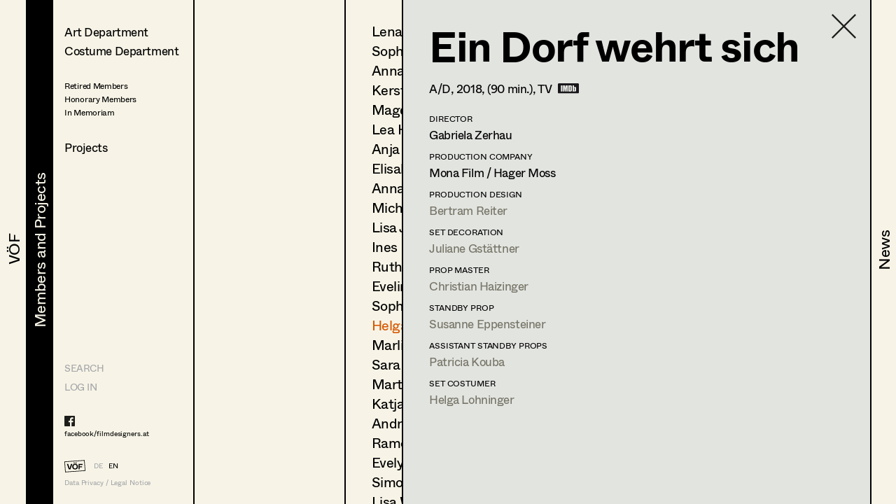

--- FILE ---
content_type: text/html; charset=utf-8
request_url: https://www.filmdesigners.at/en/mitglieder-und-projekte/kategorie/0/berufsgruppen/6/mitglieder/155/produktion/2238
body_size: 29351
content:
<!doctype html>
<html data-n-head-ssr lang="de" data-n-head="%7B%22lang%22:%7B%22ssr%22:%22de%22%7D%7D">
  <head >
    <title>Ein Dorf wehrt sich</title><meta data-n-head="ssr" charset="utf-8"><meta data-n-head="ssr" name="viewport" content="width=device-width, initial-scale=1"><meta data-n-head="ssr" data-hid="description" name="description" content="Home page description"><link data-n-head="ssr" rel="icon" type="image/x-icon" href="/favicon-32x32.png"><link data-n-head="ssr" rel="preload" as="font" type="font/woff2" href="/fonts/Whyte-Regular.woff2" crossorigin="true"><link data-n-head="ssr" rel="preload" as="font" type="font/woff2" href="/fonts/Whyte-Bold.woff2" crossorigin="true"><link rel="preload" href="/_nuxt/69d1165.js" as="script"><link rel="preload" href="/_nuxt/8516a16.js" as="script"><link rel="preload" href="/_nuxt/bf4f76c.js" as="script"><link rel="preload" href="/_nuxt/app.f9ded65.css" as="style"><link rel="preload" href="/_nuxt/7649d36.js" as="script"><link rel="preload" href="/_nuxt/pages/mitglieder-und-projekte.abd9dd1.css" as="style"><link rel="preload" href="/_nuxt/a1b558a.js" as="script"><link rel="preload" href="/_nuxt/pages/mitglieder-und-projekte/kategorie/_kategorieid.ddd3937.css" as="style"><link rel="preload" href="/_nuxt/316efcd.js" as="script"><link rel="preload" href="/_nuxt/pages/mitglieder-und-projekte/kategorie/_kategorieid/berufsgruppen/_id.362973e.css" as="style"><link rel="preload" href="/_nuxt/015fd06.js" as="script"><link rel="preload" href="/_nuxt/pages/mitglieder-und-projekte/kategorie/_kategorieid/berufsgruppen/_id/mitglieder/_mitgliederid.3b48ffc.css" as="style"><link rel="preload" href="/_nuxt/d40c520.js" as="script"><link rel="preload" href="/_nuxt/pages/mitglieder-und-projekte/kategorie/_kategorieid/berufsgruppen/_id/mitglieder/_mitgliederid/produktion/_produktionid.d6859e4.css" as="style"><link rel="preload" href="/_nuxt/d044dc9.js" as="script"><link rel="stylesheet" href="/_nuxt/app.f9ded65.css"><link rel="stylesheet" href="/_nuxt/pages/mitglieder-und-projekte.abd9dd1.css"><link rel="stylesheet" href="/_nuxt/pages/mitglieder-und-projekte/kategorie/_kategorieid.ddd3937.css"><link rel="stylesheet" href="/_nuxt/pages/mitglieder-und-projekte/kategorie/_kategorieid/berufsgruppen/_id.362973e.css"><link rel="stylesheet" href="/_nuxt/pages/mitglieder-und-projekte/kategorie/_kategorieid/berufsgruppen/_id/mitglieder/_mitgliederid.3b48ffc.css"><link rel="stylesheet" href="/_nuxt/pages/mitglieder-und-projekte/kategorie/_kategorieid/berufsgruppen/_id/mitglieder/_mitgliederid/produktion/_produktionid.d6859e4.css">
  </head>
  <body >
    <div data-server-rendered="true" id="__nuxt"><!----><div id="__layout"><div style="display:none;"><header><nav style="display:none;" data-v-024e17db data-v-024e17db><section data-v-024e17db><a href="/en/voef/ueber-den-verband" class="item default" data-v-024e17db><div class="nav--title text--style_big" data-v-024e17db><div data-v-024e17db><svg height="100%" width="100%" class="xl:w-navDesktop lg:w-navTablet" data-v-024e17db><defs data-v-024e17db><clipPath id="theClipPath0" data-v-024e17db><rect x="0" y="0" height="100%" width="100%" fill="#F7F4E7" class="masker xl:w-navDesktop lg:w-navTablet" data-v-024e17db></rect></clipPath></defs> <rect x="0" y="0" height="100%" width="100%" fill="#F7F4E7" class="xl:w-navDesktop lg:w-navTablet" data-v-024e17db></rect> <text x="50%" y="52%" dominant-baseline="" text-anchor="middle" class="hidden lg:block text--content" data-v-024e17db>
                                VÖF
                            </text> <text x="50%" y="55%" dominant-baseline="middle" text-anchor="middle" class="lg:hidden" data-v-024e17db>
                                VÖF
                            </text> <rect x="0" y="0" height="100%" width="100%" fill="#000000" class="masker xl:w-navDesktop lg:w-navTablet" data-v-024e17db></rect> <g id="clipPathReveal0" clip-path="url(#theClipPath0)" data-v-024e17db><text x="50%" y="52%" dominant-baseline="" text-anchor="middle" fill="#F7F4E7" class="hidden lg:block" data-v-024e17db>
                                    VÖF
                                </text> <text x="50%" y="55%" dominant-baseline="middle" text-anchor="middle" fill="#F7F4E7" class="lg:hidden" data-v-024e17db>
                                    VÖF
                                </text></g></svg></div></div></a><a href="/en/mitglieder-und-projekte" class="item default nuxt-link-active" data-v-024e17db><div class="nav--title text--style_big" data-v-024e17db><div data-v-024e17db><svg height="100%" width="100%" class="xl:w-navDesktop lg:w-navTablet" data-v-024e17db><defs data-v-024e17db><clipPath id="theClipPath1" data-v-024e17db><rect x="0" y="0" height="100%" width="100%" fill="#F7F4E7" class="masker xl:w-navDesktop lg:w-navTablet" data-v-024e17db></rect></clipPath></defs> <rect x="0" y="0" height="100%" width="100%" fill="#F7F4E7" class="xl:w-navDesktop lg:w-navTablet" data-v-024e17db></rect> <text x="53%" y="52%" dominant-baseline="" text-anchor="middle" class="hidden lg:block text--content" data-v-024e17db>
                                Members and Projects
                            </text> <text x="50%" y="55%" dominant-baseline="middle" text-anchor="middle" class="lg:hidden" data-v-024e17db>
                                Members and Projects
                            </text> <rect x="0" y="0" height="100%" width="100%" fill="#000000" class="masker xl:w-navDesktop lg:w-navTablet" data-v-024e17db></rect> <g id="clipPathReveal1" clip-path="url(#theClipPath1)" data-v-024e17db><text x="53%" y="52%" dominant-baseline="" text-anchor="middle" fill="#F7F4E7" class="hidden lg:block" data-v-024e17db>
                                    Members and Projects
                                </text> <text x="50%" y="55%" dominant-baseline="middle" text-anchor="middle" fill="#F7F4E7" class="lg:hidden" data-v-024e17db>
                                    Members and Projects
                                </text></g></svg></div></div></a><a href="/en/news" class="item default" data-v-024e17db><div class="nav--title text--style_big" data-v-024e17db><div data-v-024e17db><svg height="100%" width="100%" class="xl:w-navDesktop lg:w-navTablet" data-v-024e17db><defs data-v-024e17db><clipPath id="theClipPath2" data-v-024e17db><rect x="0" y="0" height="100%" width="100%" fill="#F7F4E7" class="masker xl:w-navDesktop lg:w-navTablet" data-v-024e17db></rect></clipPath></defs> <rect x="0" y="0" height="100%" width="100%" fill="#F7F4E7" class="xl:w-navDesktop lg:w-navTablet" data-v-024e17db></rect> <text x="53%" y="52%" dominant-baseline="" text-anchor="middle" class="hidden lg:block text--content" data-v-024e17db>
                                News
                            </text> <text x="50%" y="55%" dominant-baseline="middle" text-anchor="middle" class="lg:hidden" data-v-024e17db>
                                News
                            </text> <rect x="0" y="0" height="100%" width="100%" fill="#000000" class="masker xl:w-navDesktop lg:w-navTablet" data-v-024e17db></rect> <g id="clipPathReveal2" clip-path="url(#theClipPath2)" data-v-024e17db><text x="53%" y="52%" dominant-baseline="" text-anchor="middle" fill="#F7F4E7" class="hidden lg:block" data-v-024e17db>
                                    News
                                </text> <text x="50%" y="55%" dominant-baseline="middle" text-anchor="middle" fill="#F7F4E7" class="lg:hidden" data-v-024e17db>
                                    News
                                </text></g></svg></div></div></a></section></nav></header> <main class="fixed lg:h-full max-lg:w-full overflow-hidden"><div class="h-full overflow-hidden"><div class="lg:flex h-full overflow-hidden" data-v-32afd08e><div class="flex flex-col border-right h-full print-hidden " data-v-32afd08e><div class="container--navigation-col h-full overflow-y-auto overflow-x-hidden max-lg:pl-contentLeftMobile pt-contentTopMobile lg:pt-contentTopTablet xl:pt-contentTopDesktop" data-v-32afd08e><div class="nav--sub-container lg:hidden flex flex-wrap bg-greybackground" data-v-705b445c data-v-32afd08e><div class="flex items-center justify-center w-1/2 border-solid border-black border-r-2 border-b-2 text-greyfooter" data-v-705b445c><a href="/mitglieder-und-projekte/kategorie/0/berufsgruppen/6/mitglieder/155/produktion/2238" data-v-705b445c>DE</a> <a href="/en/mitglieder-und-projekte/kategorie/0/berufsgruppen/6/mitglieder/155/produktion/2238" class="pl-4 text-black" data-v-705b445c>EN</a></div> <div class="flex items-center justify-center w-1/2 border-solid border-black  border-b-2" data-v-705b445c><a href="/en" class="nuxt-link-active" data-v-705b445c>HOME</a></div> <div class="flex items-center justify-center w-1/2 border-solid border-black border-r-2 border-b-2" data-v-705b445c><a href="/suche" data-v-705b445c>Suche</a></div> <div class="flex items-center justify-center w-1/2 border-solid border-black  border-b-2" data-v-705b445c><a target="_blank" href="https://members.filmdesigners.at/backend" data-v-705b445c>Log in</a></div></div> <div class="text--style_medium mt-8 lg:mt-0 pb-20" data-v-32afd08e><div data-v-32afd08e><ul data-v-32afd08e><li class="list--paddings_normal" data-v-32afd08e><a href="/en/mitglieder-und-projekte/kategorie/1" data-v-32afd08e>
                                Art Department
                            </a></li> <li data-v-32afd08e><a href="/en/mitglieder-und-projekte/kategorie/2" data-v-32afd08e>
                                Costume Department
                            </a></li> <li class="text--style_small mt-8" data-v-32afd08e><ul data-v-32afd08e><li class="mt-1" data-v-32afd08e><a href="/en/mitglieder-und-projekte/kategorie/3/berufsgruppen/18" data-v-32afd08e><span data-v-32afd08e>Retired Members</span></a></li><li class="mt-1" data-v-32afd08e><a href="/en/mitglieder-und-projekte/kategorie/3/berufsgruppen/7" data-v-32afd08e><span data-v-32afd08e>Honorary Members</span></a></li><li class="mt-1" data-v-32afd08e><a href="/en/mitglieder-und-projekte/kategorie/3/berufsgruppen/51" data-v-32afd08e><span data-v-32afd08e>In Memoriam</span></a></li><li class="mt-1" data-v-32afd08e><a href="/en/mitglieder-und-projekte/kategorie/3/berufsgruppen/20" data-v-32afd08e><span data-v-32afd08e></span></a></li></ul></li></ul> <ul data-v-32afd08e><li class="xl:text-28 mt-8" data-v-32afd08e><a href="/en/mitglieder-und-projekte/produktionen" data-v-32afd08e>
                                Projects
                            </a></li></ul></div></div></div> <footer class="max-lg:items-center max-lg:flex max-lg:bg-footerbackground max-lg:text-greyfooter max-lg:pl-contentLeftMobile max-lg:fixed text-grey  w-full h-footer lg:w-auto lg:h-auto lg:bg-background lg:bg-opacity-0 hidden lg:block" data-v-32afd08e><ul class="hidden lg:block lg:text-14 xl:text-24"><li><a href="/suche" class="uppercase">Search</a></li> <li class="mt-4 lg:mt-0 lg:mt-2 xl:mt-4"><a target="_blank" href="https://members.filmdesigners.at/backend">LOG IN</a></li></ul> <div class="w-full text-15 lg:text-10 xl:text-18 tracking-tightNext leading-tight"><ul class="max-lg:hidden lg:block footer--facebook text-black"><li><a target="_blank" href="https://de-de.facebook.com/filmdesigners.at/"><img src="/facebooklogo.svg" alt="Facebook Logo"></a></li> <li class="lg:mt-1 xl:mt-2"><a target="_blank" href="https://de-de.facebook.com/filmdesigners.at/">facebook/filmdesigners.at</a></li></ul> <ul class="hidden lg:flex lg:mb-2 xl:mb-3 lg:mt-8 xl:mt-12"><li><a href="/en" class="nuxt-link-active"><img src="/logo.svg" width="49" height="28" class="footer--logo"></a></li> <li class="lg:pl-3 xl:pl-4 lg:pt-xs xl:pt-1"><a href="/mitglieder-und-projekte/kategorie/0/berufsgruppen/6/mitglieder/155/produktion/2238">DE</a></li> <li class="lg:pl-2 xl:pl-3 lg:pt-xs xl:pt-1"><a href="/en/mitglieder-und-projekte/kategorie/0/berufsgruppen/6/mitglieder/155/produktion/2238" class="text-black">EN</a></li></ul> <a href="/en/impressum" class="hidden lg:block">Data Privacy / Legal Notice</a> <div class="flex justify-between pr-4 lg:hidden"><a target="_blank" href="https://de-de.facebook.com/filmdesigners.at/"><img width="20" src="/facebooklogo.svg" alt="Facebook Logo"></a> <a href="/en/impressum">Data Privacy / Legal Notice</a></div></div></footer></div> <div class="print-show lg:flex lg:flex-1 h-full" data-v-a63cc42c data-v-32afd08e data-v-32afd08e><div class="overflow-y-auto max-lg:absolute max-lg:inset-0 bg-background print-hidden container--navigation-col_sub pt-contentTopMobile lg:pt-contentTopTablet xl:pt-contentTopDesktop pl-contentLeftMobile lg:pl-4 xl:pl-10 border-right" data-v-a63cc42c><a href="/en/mitglieder-und-projekte" class="container--back-button mt-3 nuxt-link-active" data-v-a63cc42c><img src="/icons/Pfeil.svg" alt="Ansicht schließen" data-v-a63cc42c></a> <ul class="text--style_small lg:text--style_medium max-lg:mt-5" data-v-a63cc42c></ul></div> <!----> <div class="print-show max-lg:absolute max-lg:inset-0 bg-background lg:relative lg:flex w-full h-full overflow-hidden lg:flex-1" data-v-62915b44 data-v-a63cc42c data-v-a63cc42c><div class="print-hidden flex justify-between h-full overflow-y-auto overflow-x-hidden w-full" data-v-62915b44><div class="text--style_small lg:text--style_big container--paddings" data-v-62915b44><a href="/en/mitglieder-und-projekte/kategorie/0" class="lg:hidden container--back-button mt-3 nuxt-link-active" data-v-62915b44><img src="/icons/Pfeil.svg" alt="Ansicht schließen" data-v-62915b44></a> <ul class="lg:text-20 xl:text-34 xl:tracking-tight leading-none max-lg:mt-5 pb-20" data-v-62915b44><li class="mb-4 lg:mb-2 xl:mb-3" data-v-62915b44><a href="/en/mitglieder-und-projekte/kategorie/0/berufsgruppen/6/mitglieder/254" data-v-62915b44>
                        Lena Isabella Deisenberger
                    </a></li><li class="mb-4 lg:mb-2 xl:mb-3" data-v-62915b44><a href="/en/mitglieder-und-projekte/kategorie/0/berufsgruppen/6/mitglieder/551" data-v-62915b44>
                        Sophie Fehrmann
                    </a></li><li class="mb-4 lg:mb-2 xl:mb-3" data-v-62915b44><a href="/en/mitglieder-und-projekte/kategorie/0/berufsgruppen/6/mitglieder/210" data-v-62915b44>
                        Anna Fritsch
                    </a></li><li class="mb-4 lg:mb-2 xl:mb-3" data-v-62915b44><a href="/en/mitglieder-und-projekte/kategorie/0/berufsgruppen/6/mitglieder/528" data-v-62915b44>
                        Kerstin Maria Gatterbauer
                    </a></li><li class="mb-4 lg:mb-2 xl:mb-3" data-v-62915b44><a href="/en/mitglieder-und-projekte/kategorie/0/berufsgruppen/6/mitglieder/540" data-v-62915b44>
                        Magdalena Haim
                    </a></li><li class="mb-4 lg:mb-2 xl:mb-3" data-v-62915b44><a href="/en/mitglieder-und-projekte/kategorie/0/berufsgruppen/6/mitglieder/487" data-v-62915b44>
                        Lea Haselrieder
                    </a></li><li class="mb-4 lg:mb-2 xl:mb-3" data-v-62915b44><a href="/en/mitglieder-und-projekte/kategorie/0/berufsgruppen/6/mitglieder/272" data-v-62915b44>
                        Anja Heger
                    </a></li><li class="mb-4 lg:mb-2 xl:mb-3" data-v-62915b44><a href="/en/mitglieder-und-projekte/kategorie/0/berufsgruppen/6/mitglieder/472" data-v-62915b44>
                        Elisabeth Heinisch
                    </a></li><li class="mb-4 lg:mb-2 xl:mb-3" data-v-62915b44><a href="/en/mitglieder-und-projekte/kategorie/0/berufsgruppen/6/mitglieder/584" data-v-62915b44>
                        Anna Hoss
                    </a></li><li class="mb-4 lg:mb-2 xl:mb-3" data-v-62915b44><a href="/en/mitglieder-und-projekte/kategorie/0/berufsgruppen/6/mitglieder/479" data-v-62915b44>
                        Michaela Janker
                    </a></li><li class="mb-4 lg:mb-2 xl:mb-3" data-v-62915b44><a href="/en/mitglieder-und-projekte/kategorie/0/berufsgruppen/6/mitglieder/462" data-v-62915b44>
                        Lisa Jelem
                    </a></li><li class="mb-4 lg:mb-2 xl:mb-3" data-v-62915b44><a href="/en/mitglieder-und-projekte/kategorie/0/berufsgruppen/6/mitglieder/502" data-v-62915b44>
                        Ines Koller
                    </a></li><li class="mb-4 lg:mb-2 xl:mb-3" data-v-62915b44><a href="/en/mitglieder-und-projekte/kategorie/0/berufsgruppen/6/mitglieder/249" data-v-62915b44>
                        Ruth Kubyk
                    </a></li><li class="mb-4 lg:mb-2 xl:mb-3" data-v-62915b44><a href="/en/mitglieder-und-projekte/kategorie/0/berufsgruppen/6/mitglieder/468" data-v-62915b44>
                        Eveline Leichtfried
                    </a></li><li class="mb-4 lg:mb-2 xl:mb-3" data-v-62915b44><a href="/en/mitglieder-und-projekte/kategorie/0/berufsgruppen/6/mitglieder/211" data-v-62915b44>
                        Sophie Lenglachner
                    </a></li><li class="mb-4 lg:mb-2 xl:mb-3" data-v-62915b44><a href="/en/mitglieder-und-projekte/kategorie/0/berufsgruppen/6/mitglieder/155" class="nuxt-link-active" data-v-62915b44>
                        Helga Lohninger
                    </a></li><li class="mb-4 lg:mb-2 xl:mb-3" data-v-62915b44><a href="/en/mitglieder-und-projekte/kategorie/0/berufsgruppen/6/mitglieder/592" data-v-62915b44>
                        Marlies Mayringer
                    </a></li><li class="mb-4 lg:mb-2 xl:mb-3" data-v-62915b44><a href="/en/mitglieder-und-projekte/kategorie/0/berufsgruppen/6/mitglieder/556" data-v-62915b44>
                        Sara Pernikarz
                    </a></li><li class="mb-4 lg:mb-2 xl:mb-3" data-v-62915b44><a href="/en/mitglieder-und-projekte/kategorie/0/berufsgruppen/6/mitglieder/467" data-v-62915b44>
                        Martin Schwarzbach
                    </a></li><li class="mb-4 lg:mb-2 xl:mb-3" data-v-62915b44><a href="/en/mitglieder-und-projekte/kategorie/0/berufsgruppen/6/mitglieder/525" data-v-62915b44>
                        Katja Sembacher
                    </a></li><li class="mb-4 lg:mb-2 xl:mb-3" data-v-62915b44><a href="/en/mitglieder-und-projekte/kategorie/0/berufsgruppen/6/mitglieder/255" data-v-62915b44>
                        Andrea Sommer
                    </a></li><li class="mb-4 lg:mb-2 xl:mb-3" data-v-62915b44><a href="/en/mitglieder-und-projekte/kategorie/0/berufsgruppen/6/mitglieder/247" data-v-62915b44>
                        Ramona Steiner
                    </a></li><li class="mb-4 lg:mb-2 xl:mb-3" data-v-62915b44><a href="/en/mitglieder-und-projekte/kategorie/0/berufsgruppen/6/mitglieder/267" data-v-62915b44>
                        Evelyn Maria Thell
                    </a></li><li class="mb-4 lg:mb-2 xl:mb-3" data-v-62915b44><a href="/en/mitglieder-und-projekte/kategorie/0/berufsgruppen/6/mitglieder/557" data-v-62915b44>
                        Simon Volgger
                    </a></li><li class="mb-4 lg:mb-2 xl:mb-3" data-v-62915b44><a href="/en/mitglieder-und-projekte/kategorie/0/berufsgruppen/6/mitglieder/531" data-v-62915b44>
                        Lisa Waygand
                    </a></li><li class="mb-4 lg:mb-2 xl:mb-3" data-v-62915b44><a href="/en/mitglieder-und-projekte/kategorie/0/berufsgruppen/6/mitglieder/483" data-v-62915b44>
                        Katharina Wolschlager
                    </a></li><li class="mb-4 lg:mb-2 xl:mb-3" data-v-62915b44><a href="/en/mitglieder-und-projekte/kategorie/0/berufsgruppen/6/mitglieder/515" data-v-62915b44>
                        Justin Zablockyte
                    </a></li></ul></div> <div class="hidden lg:block container--paddings download-icon" data-v-62915b44><a href="https://members.filmdesigners.at/csv/6" class="block text-12 xl:text-18 text-grey" data-v-62915b44><img src="/download.svg" alt width="65" data-v-62915b44> <div class="mt-2" data-v-62915b44>
                    Contact list
                </div></a></div></div> <div class="print-show overflow-hidden bg-greybackground  lg:ml-20 absolute inset-0 lg:border-black lg:border-solid lg:border-l-2 xl:border-l-3" data-v-0ca4ab9c data-v-62915b44 data-v-62915b44><div class="container--paddings flex h-full overflow-y-auto overflow-x-hidden w-full" data-v-0ca4ab9c><a href="/en/mitglieder-und-projekte/kategorie/0/berufsgruppen/6/mitglieder" class="container--close-button nuxt-link-active" data-v-0ca4ab9c><img src="/icons/Kreuz.svg" alt="Ansicht schließen" data-v-0ca4ab9c></a> <div class="w-full" data-v-0ca4ab9c><div class="max-lg:flex-col flex flex-1" data-v-0ca4ab9c><div class="lg:hidden flex justify-center" data-v-0ca4ab9c><img src="https://members.filmdesigners.at/storage/avatar/6e58161c1ca27b79e5cdbb61fcdb1ebc.jpg" alt="Profile Image of Helga Lohninger" class="profile--image drop--shadow max-lg:mb-8" data-v-0ca4ab9c></div> <div class="w-full lg:w-2/3 text--style_small lg:text--style_big" data-v-0ca4ab9c><h1 class="lg:mb-3 xl:mb-6" data-v-0ca4ab9c>
                        Helga
                        Lohninger</h1> <p class="max-lg:mt-6 lg:mt-4" data-v-0ca4ab9c><span class="capitalize" data-v-0ca4ab9c>assistant costume designer<span data-v-0ca4ab9c>, </span></span><span class="capitalize" data-v-0ca4ab9c>set costumer supervisor<span data-v-0ca4ab9c>, </span></span><span class="capitalize" data-v-0ca4ab9c>set costumer<!----></span></p> <p class="text-base leading-tight lg:text-12 xl:text-18 tracking-tight lg:tracking-normal mt-10 lg:mt-6 xl:mt-8" data-v-0ca4ab9c><!----><span data-v-0ca4ab9c>1190 </span><span data-v-0ca4ab9c>Wien</span> <br data-v-0ca4ab9c> <!----> <span data-v-0ca4ab9c>m +43 660 5552992, </span> <a href="mailto:h.lohninger77@gmail.com" class="underline" data-v-0ca4ab9c>h.lohninger77@gmail.com</a> <!----></p></div> <div class="hidden lg:block xl:w-1/3" data-v-0ca4ab9c><img src="https://members.filmdesigners.at/storage/avatar/6e58161c1ca27b79e5cdbb61fcdb1ebc.jpg" alt="Profile Image of Helga Lohninger" class="profile--image drop--shadow max-lg:mb-5 mr-4" data-v-0ca4ab9c></div></div> <div id="accordion" class="mt-6 mb-6 lg:mb-4" data-v-41ee27bf data-v-0ca4ab9c><div class="flex items-center" data-v-41ee27bf><img src="/icons/Pfeil.svg" alt="Profil öffnen" data-v-41ee27bf> <div id="title--container" class="cursor-pointer tracking-tightNext leading-tight uppercase text-14 lg:text-12 xl:text-18" data-v-41ee27bf>
            Profile
        </div></div> <div id="accordion--container" class="hidden" data-v-41ee27bf><ul class="xl:mb-4" data-v-41ee27bf data-v-0ca4ab9c><li class="text--style_small" data-v-41ee27bf data-v-0ca4ab9c><ul data-v-41ee27bf data-v-0ca4ab9c><li class="text-14 lg:text-12 xl:text-14 tracking-tightNext leading-tight uppercase mt-8 xl:mb-1 lg:mt-2 xl:mt-4" data-v-41ee27bf data-v-0ca4ab9c>
                                Language skills
                            </li> <li class="max-lg:text-base max-lg:tracking-tightNext" data-v-41ee27bf data-v-0ca4ab9c><span class="whitespace-pre-line" data-v-41ee27bf data-v-0ca4ab9c>englisch, französisch, spanisch</span></li></ul> <ul data-v-41ee27bf data-v-0ca4ab9c><li class="text-14 lg:text-12 xl:text-14 tracking-tightNext leading-tight uppercase mt-6 xl:mb-1 lg:mt-4 xl:mt-8" data-v-41ee27bf data-v-0ca4ab9c>
                                International experience
                            </li> <li class="max-lg:text-base max-lg:tracking-tightNext" data-v-41ee27bf data-v-0ca4ab9c><span class="whitespace-pre-line" data-v-41ee27bf data-v-0ca4ab9c>Deutschland, Frankreich, Schweden, Marrokko, Japan,Ungarn</span></li></ul> <ul data-v-41ee27bf data-v-0ca4ab9c><li class="text-14 lg:text-12 xl:text-14 tracking-tightNext leading-tight uppercase mt-6 xl:mb-1 lg:mt-4 xl:mt-8" data-v-41ee27bf data-v-0ca4ab9c>
                                Previous occupation
                            </li> <li class="max-lg:text-base max-lg:tracking-tightNext" data-v-41ee27bf data-v-0ca4ab9c><span class="whitespace-pre-line" data-v-41ee27bf data-v-0ca4ab9c>Garderobiere/ Kostümbildassistentin bei Film und Fernsehen , Theater</span></li></ul> <ul data-v-41ee27bf data-v-0ca4ab9c><li class="text-14 lg:text-12 xl:text-14 tracking-tightNext leading-tight uppercase mt-6 xl:mb-1 lg:mt-4 xl:mt-8" data-v-41ee27bf data-v-0ca4ab9c>
                                Education
                            </li> <li class="max-lg:text-base max-lg:tracking-tightNext" data-v-41ee27bf data-v-0ca4ab9c><span class="whitespace-pre-line" data-v-41ee27bf data-v-0ca4ab9c>1995 Matura
1995-1998 Ausbildung zur Styliste/ Modeliste ESMOD München
2019-2020 Costume construction Toi Whakaari / New Zealand</span></li></ul> <!----> <!----> <!----></li></ul></div></div> <a href="javascript:self.print()" class="hidden lg:flex mt-4 xl:mt-8 print-hidden" data-v-0ca4ab9c><img width="30" height="21" src="/print.svg" alt="Drucken" class="print--icon" data-v-0ca4ab9c> <span class="text-12 xl:text-18 text-grey pl-4 lg:pl-2 lg:pt-1 xl:pt-0" data-v-0ca4ab9c>
                   Print profile
                </span></a> <ul class="flex items-baseline mt-8" data-v-0ca4ab9c><li data-v-0ca4ab9c><img src="/Bildmaterial.svg" alt="Icon for Pics" class="icon--legend-img pics" data-v-0ca4ab9c></li> <li class="text-12 xl:text-14 pl-1 xl:pl-2" data-v-0ca4ab9c>
                    Bildmaterial
                </li> <li class="ml-5" data-v-0ca4ab9c><img src="/Kollaboration.svg" alt="Icon for Collaboration" class="icon--legend-img collaboration" data-v-0ca4ab9c></li> <li class="text-12 xl:text-14 pl-1 xl:pl-2" data-v-0ca4ab9c>
                    Zusammenarbeit
                </li></ul> <ul class="w-full project--list pb-20" data-v-0ca4ab9c><li data-v-0ca4ab9c><ul data-v-0ca4ab9c><li class="text-14 lg:text-12 xl:text-18 tracking-tightNext leading-tight uppercase mb-4 lg:mb-2 xl:mb-4  " data-v-0ca4ab9c>
                            Costume Design Assistant
                        </li> <li class="mt-2 xl:mt-1" data-v-0ca4ab9c><ul class="flex xl:items-baseline" data-v-0ca4ab9c><li class="job--col-year xl:text-18" data-v-0ca4ab9c>
                                    2024
                                </li> <li class="flex items-baseline  xl:w-11/12 xxl:w-7/12 pl-2 xl:pr-6" data-v-0ca4ab9c><span data-v-0ca4ab9c><img width="19" height="12" src="/Bildmaterial.svg" alt="Icon for Pics" class="invisible icon pics" data-v-0ca4ab9c></span> <ul class="pl-1 lg:pl-2" data-v-0ca4ab9c><li class="flex items-baseline xl:text-18" data-v-0ca4ab9c><a href="/en/mitglieder-und-projekte/kategorie/0/berufsgruppen/6/mitglieder/155/produktion/5690" data-v-0ca4ab9c>
                                                Momo
                                            </a> <!----></li> <li class="xxl:hidden text-12 xl:text-14" data-v-0ca4ab9c>
                                            C.
                                            Ditter,
                                            Cinema
                                        </li> <li class="text-12 xl:text-14" data-v-0ca4ab9c>
                                            (Kostümbildassistenz Komparserie)
                                        </li></ul></li> <li class="hidden xxl:block xxl:w-2/12 text-14" data-v-0ca4ab9c>
                                    C.
                                    Ditter
                                </li> <li class="hidden xxl:block xxl:pl-4 text-14" data-v-0ca4ab9c>
                                    Cinema
                                </li></ul></li><li class="mt-2 xl:mt-1" data-v-0ca4ab9c><ul class="flex xl:items-baseline" data-v-0ca4ab9c><li class="job--col-year xl:text-18" data-v-0ca4ab9c>
                                    2024
                                </li> <li class="flex items-baseline  xl:w-11/12 xxl:w-7/12 pl-2 xl:pr-6" data-v-0ca4ab9c><span data-v-0ca4ab9c><img width="19" height="12" src="/Bildmaterial.svg" alt="Icon for Pics" class="invisible icon pics" data-v-0ca4ab9c></span> <ul class="pl-1 lg:pl-2" data-v-0ca4ab9c><li class="flex items-baseline xl:text-18" data-v-0ca4ab9c><a href="/en/mitglieder-und-projekte/kategorie/0/berufsgruppen/6/mitglieder/155/produktion/5621" data-v-0ca4ab9c>
                                                Crystal Wall
                                            </a> <!----></li> <li class="xxl:hidden text-12 xl:text-14" data-v-0ca4ab9c>
                                            T.
                                            Roehlinger, Benkelmann,
                                            TV
                                        </li> <li class="text-12 xl:text-14" data-v-0ca4ab9c>
                                            (Kostümbildassistenz 2.Block)
                                        </li></ul></li> <li class="hidden xxl:block xxl:w-2/12 text-14" data-v-0ca4ab9c>
                                    T.
                                    Roehlinger, Benkelmann
                                </li> <li class="hidden xxl:block xxl:pl-4 text-14" data-v-0ca4ab9c>
                                    TV
                                </li></ul></li><li class="mt-2 xl:mt-1" data-v-0ca4ab9c><ul class="flex xl:items-baseline" data-v-0ca4ab9c><li class="job--col-year xl:text-18" data-v-0ca4ab9c>
                                    2024
                                </li> <li class="flex items-baseline  xl:w-11/12 xxl:w-7/12 pl-2 xl:pr-6" data-v-0ca4ab9c><span data-v-0ca4ab9c><img width="19" height="12" src="/Bildmaterial.svg" alt="Icon for Pics" class="invisible icon pics" data-v-0ca4ab9c></span> <ul class="pl-1 lg:pl-2" data-v-0ca4ab9c><li class="flex items-baseline xl:text-18" data-v-0ca4ab9c><a href="/en/mitglieder-und-projekte/kategorie/0/berufsgruppen/6/mitglieder/155/produktion/5883" data-v-0ca4ab9c>
                                                Mein Freund Barry
                                            </a> <!----></li> <li class="xxl:hidden text-12 xl:text-14" data-v-0ca4ab9c>
                                            M.
                                            Welter,
                                            Cinema
                                        </li> <!----></ul></li> <li class="hidden xxl:block xxl:w-2/12 text-14" data-v-0ca4ab9c>
                                    M.
                                    Welter
                                </li> <li class="hidden xxl:block xxl:pl-4 text-14" data-v-0ca4ab9c>
                                    Cinema
                                </li></ul></li><li class="mt-2 xl:mt-1" data-v-0ca4ab9c><ul class="flex xl:items-baseline" data-v-0ca4ab9c><li class="job--col-year xl:text-18" data-v-0ca4ab9c>
                                    2023
                                </li> <li class="flex items-baseline  xl:w-11/12 xxl:w-7/12 pl-2 xl:pr-6" data-v-0ca4ab9c><span data-v-0ca4ab9c><img width="19" height="12" src="/Bildmaterial.svg" alt="Icon for Pics" class="icon pics" data-v-0ca4ab9c></span> <ul class="pl-1 lg:pl-2" data-v-0ca4ab9c><li class="flex items-baseline xl:text-18" data-v-0ca4ab9c><a href="/en/mitglieder-und-projekte/kategorie/0/berufsgruppen/6/mitglieder/155/produktion/5326" data-v-0ca4ab9c>
                                                Hades - Eine wahre Geschichte
                                            </a> <!----></li> <li class="xxl:hidden text-12 xl:text-14" data-v-0ca4ab9c>
                                            A.
                                            Kopriva,
                                            Cinema
                                        </li> <!----></ul></li> <li class="hidden xxl:block xxl:w-2/12 text-14" data-v-0ca4ab9c>
                                    A.
                                    Kopriva
                                </li> <li class="hidden xxl:block xxl:pl-4 text-14" data-v-0ca4ab9c>
                                    Cinema
                                </li></ul></li><li class="mt-2 xl:mt-1" data-v-0ca4ab9c><ul class="flex xl:items-baseline" data-v-0ca4ab9c><li class="job--col-year xl:text-18" data-v-0ca4ab9c>
                                    2023
                                </li> <li class="flex items-baseline  xl:w-11/12 xxl:w-7/12 pl-2 xl:pr-6" data-v-0ca4ab9c><span data-v-0ca4ab9c><img width="19" height="12" src="/Bildmaterial.svg" alt="Icon for Pics" class="icon pics" data-v-0ca4ab9c></span> <ul class="pl-1 lg:pl-2" data-v-0ca4ab9c><li class="flex items-baseline xl:text-18" data-v-0ca4ab9c><a href="/en/mitglieder-und-projekte/kategorie/0/berufsgruppen/6/mitglieder/155/produktion/5326" data-v-0ca4ab9c>
                                                Hades - Eine wahre Geschichte
                                            </a> <!----></li> <li class="xxl:hidden text-12 xl:text-14" data-v-0ca4ab9c>
                                            A.
                                            Kopriva,
                                            Cinema
                                        </li> <!----></ul></li> <li class="hidden xxl:block xxl:w-2/12 text-14" data-v-0ca4ab9c>
                                    A.
                                    Kopriva
                                </li> <li class="hidden xxl:block xxl:pl-4 text-14" data-v-0ca4ab9c>
                                    Cinema
                                </li></ul></li><li class="mt-2 xl:mt-1" data-v-0ca4ab9c><ul class="flex xl:items-baseline" data-v-0ca4ab9c><li class="job--col-year xl:text-18" data-v-0ca4ab9c>
                                    2010
                                </li> <li class="flex items-baseline  xl:w-11/12 xxl:w-7/12 pl-2 xl:pr-6" data-v-0ca4ab9c><span data-v-0ca4ab9c><img width="19" height="12" src="/Bildmaterial.svg" alt="Icon for Pics" class="invisible icon pics" data-v-0ca4ab9c></span> <ul class="pl-1 lg:pl-2" data-v-0ca4ab9c><li class="flex items-baseline xl:text-18" data-v-0ca4ab9c><a href="/en/mitglieder-und-projekte/kategorie/0/berufsgruppen/6/mitglieder/155/produktion/1357" data-v-0ca4ab9c>
                                                Der Atem des Himmels
                                            </a> <!----></li> <li class="xxl:hidden text-12 xl:text-14" data-v-0ca4ab9c>
                                            R.
                                            Bilgeri,
                                            Cinema
                                        </li> <!----></ul></li> <li class="hidden xxl:block xxl:w-2/12 text-14" data-v-0ca4ab9c>
                                    R.
                                    Bilgeri
                                </li> <li class="hidden xxl:block xxl:pl-4 text-14" data-v-0ca4ab9c>
                                    Cinema
                                </li></ul></li><li class="mt-2 xl:mt-1" data-v-0ca4ab9c><ul class="flex xl:items-baseline" data-v-0ca4ab9c><li class="job--col-year xl:text-18" data-v-0ca4ab9c>
                                    2005
                                </li> <li class="flex items-baseline  xl:w-11/12 xxl:w-7/12 pl-2 xl:pr-6" data-v-0ca4ab9c><span data-v-0ca4ab9c><img width="19" height="12" src="/Bildmaterial.svg" alt="Icon for Pics" class="invisible icon pics" data-v-0ca4ab9c></span> <ul class="pl-1 lg:pl-2" data-v-0ca4ab9c><li class="flex items-baseline xl:text-18" data-v-0ca4ab9c><a href="/en/mitglieder-und-projekte/kategorie/0/berufsgruppen/6/mitglieder/155/produktion/1496" data-v-0ca4ab9c>
                                                Da wo das Glück beginnt
                                            </a> <!----></li> <li class="xxl:hidden text-12 xl:text-14" data-v-0ca4ab9c>
                                            K.
                                            Kases,
                                            TV
                                        </li> <!----></ul></li> <li class="hidden xxl:block xxl:w-2/12 text-14" data-v-0ca4ab9c>
                                    K.
                                    Kases
                                </li> <li class="hidden xxl:block xxl:pl-4 text-14" data-v-0ca4ab9c>
                                    TV
                                </li></ul></li><li class="mt-2 xl:mt-1" data-v-0ca4ab9c><ul class="flex xl:items-baseline" data-v-0ca4ab9c><li class="job--col-year xl:text-18" data-v-0ca4ab9c>
                                    2002
                                </li> <li class="flex items-baseline  xl:w-11/12 xxl:w-7/12 pl-2 xl:pr-6" data-v-0ca4ab9c><span data-v-0ca4ab9c><img width="19" height="12" src="/Bildmaterial.svg" alt="Icon for Pics" class="invisible icon pics" data-v-0ca4ab9c></span> <ul class="pl-1 lg:pl-2" data-v-0ca4ab9c><li class="flex items-baseline xl:text-18" data-v-0ca4ab9c><a href="/en/mitglieder-und-projekte/kategorie/0/berufsgruppen/6/mitglieder/155/produktion/80" data-v-0ca4ab9c>
                                                Hurensohn
                                            </a> <!----></li> <li class="xxl:hidden text-12 xl:text-14" data-v-0ca4ab9c>
                                            M.
                                            Sturminger,
                                            Cinema
                                        </li> <!----></ul></li> <li class="hidden xxl:block xxl:w-2/12 text-14" data-v-0ca4ab9c>
                                    M.
                                    Sturminger
                                </li> <li class="hidden xxl:block xxl:pl-4 text-14" data-v-0ca4ab9c>
                                    Cinema
                                </li></ul></li><li class="mt-2 xl:mt-1" data-v-0ca4ab9c><ul class="flex xl:items-baseline" data-v-0ca4ab9c><li class="job--col-year xl:text-18" data-v-0ca4ab9c>
                                    2002
                                </li> <li class="flex items-baseline  xl:w-11/12 xxl:w-7/12 pl-2 xl:pr-6" data-v-0ca4ab9c><span data-v-0ca4ab9c><img width="19" height="12" src="/Bildmaterial.svg" alt="Icon for Pics" class="invisible icon pics" data-v-0ca4ab9c></span> <ul class="pl-1 lg:pl-2" data-v-0ca4ab9c><li class="flex items-baseline xl:text-18" data-v-0ca4ab9c><a href="/en/mitglieder-und-projekte/kategorie/0/berufsgruppen/6/mitglieder/155/produktion/1153" data-v-0ca4ab9c>
                                                Da wo die Liebe wohnt
                                            </a> <!----></li> <li class="xxl:hidden text-12 xl:text-14" data-v-0ca4ab9c>
                                            K.
                                            Ockermüller,
                                            TV
                                        </li> <!----></ul></li> <li class="hidden xxl:block xxl:w-2/12 text-14" data-v-0ca4ab9c>
                                    K.
                                    Ockermüller
                                </li> <li class="hidden xxl:block xxl:pl-4 text-14" data-v-0ca4ab9c>
                                    TV
                                </li></ul></li></ul></li><li data-v-0ca4ab9c><ul data-v-0ca4ab9c><li class="text-14 lg:text-12 xl:text-18 tracking-tightNext leading-tight uppercase mb-4 lg:mb-2 xl:mb-4  " data-v-0ca4ab9c>
                            Set Costumer Supervisor
                        </li> <li class="mt-2 xl:mt-1" data-v-0ca4ab9c><ul class="flex xl:items-baseline" data-v-0ca4ab9c><li class="job--col-year xl:text-18" data-v-0ca4ab9c>
                                    2022
                                </li> <li class="flex items-baseline  xl:w-11/12 xxl:w-7/12 pl-2 xl:pr-6" data-v-0ca4ab9c><span data-v-0ca4ab9c><img width="19" height="12" src="/Bildmaterial.svg" alt="Icon for Pics" class="invisible icon pics" data-v-0ca4ab9c></span> <ul class="pl-1 lg:pl-2" data-v-0ca4ab9c><li class="flex items-baseline xl:text-18" data-v-0ca4ab9c><a href="/en/mitglieder-und-projekte/kategorie/0/berufsgruppen/6/mitglieder/155/produktion/5129" data-v-0ca4ab9c>
                                                Vienna Blood 7+8+9
                                            </a> <!----></li> <li class="xxl:hidden text-12 xl:text-14" data-v-0ca4ab9c>
                                            R.
                                            Dornhelm,
                                            TV
                                        </li> <li class="text-12 xl:text-14" data-v-0ca4ab9c>
                                            (key wardrobe cast)
                                        </li></ul></li> <li class="hidden xxl:block xxl:w-2/12 text-14" data-v-0ca4ab9c>
                                    R.
                                    Dornhelm
                                </li> <li class="hidden xxl:block xxl:pl-4 text-14" data-v-0ca4ab9c>
                                    TV
                                </li></ul></li><li class="mt-2 xl:mt-1" data-v-0ca4ab9c><ul class="flex xl:items-baseline" data-v-0ca4ab9c><li class="job--col-year xl:text-18" data-v-0ca4ab9c>
                                    2022
                                </li> <li class="flex items-baseline  xl:w-11/12 xxl:w-7/12 pl-2 xl:pr-6" data-v-0ca4ab9c><span data-v-0ca4ab9c><img width="19" height="12" src="/Bildmaterial.svg" alt="Icon for Pics" class="invisible icon pics" data-v-0ca4ab9c></span> <ul class="pl-1 lg:pl-2" data-v-0ca4ab9c><li class="flex items-baseline xl:text-18" data-v-0ca4ab9c><a href="/en/mitglieder-und-projekte/kategorie/0/berufsgruppen/6/mitglieder/155/produktion/5157" data-v-0ca4ab9c>
                                                Club Zero
                                            </a> <!----></li> <li class="xxl:hidden text-12 xl:text-14" data-v-0ca4ab9c>
                                            J.
                                            Hausner,
                                            Cinema
                                        </li> <li class="text-12 xl:text-14" data-v-0ca4ab9c>
                                            (key wardrobe)
                                        </li></ul></li> <li class="hidden xxl:block xxl:w-2/12 text-14" data-v-0ca4ab9c>
                                    J.
                                    Hausner
                                </li> <li class="hidden xxl:block xxl:pl-4 text-14" data-v-0ca4ab9c>
                                    Cinema
                                </li></ul></li><li class="mt-2 xl:mt-1" data-v-0ca4ab9c><ul class="flex xl:items-baseline" data-v-0ca4ab9c><li class="job--col-year xl:text-18" data-v-0ca4ab9c>
                                    2020
                                </li> <li class="flex items-baseline  xl:w-11/12 xxl:w-7/12 pl-2 xl:pr-6" data-v-0ca4ab9c><span data-v-0ca4ab9c><img width="19" height="12" src="/Bildmaterial.svg" alt="Icon for Pics" class="invisible icon pics" data-v-0ca4ab9c></span> <ul class="pl-1 lg:pl-2" data-v-0ca4ab9c><li class="flex items-baseline xl:text-18" data-v-0ca4ab9c><a href="/en/mitglieder-und-projekte/kategorie/0/berufsgruppen/6/mitglieder/155/produktion/2498" data-v-0ca4ab9c>
                                                Vienna Blood 4 + 5 + 6
                                            </a> <!----></li> <li class="xxl:hidden text-12 xl:text-14" data-v-0ca4ab9c>
                                            R.
                                            Dornhelm,
                                            TV
                                        </li> <li class="text-12 xl:text-14" data-v-0ca4ab9c>
                                            (key wardrobe)
                                        </li></ul></li> <li class="hidden xxl:block xxl:w-2/12 text-14" data-v-0ca4ab9c>
                                    R.
                                    Dornhelm
                                </li> <li class="hidden xxl:block xxl:pl-4 text-14" data-v-0ca4ab9c>
                                    TV
                                </li></ul></li><li class="mt-2 xl:mt-1" data-v-0ca4ab9c><ul class="flex xl:items-baseline" data-v-0ca4ab9c><li class="job--col-year xl:text-18" data-v-0ca4ab9c>
                                    2013
                                </li> <li class="flex items-baseline  xl:w-11/12 xxl:w-7/12 pl-2 xl:pr-6" data-v-0ca4ab9c><span data-v-0ca4ab9c><img width="19" height="12" src="/Bildmaterial.svg" alt="Icon for Pics" class="invisible icon pics" data-v-0ca4ab9c></span> <ul class="pl-1 lg:pl-2" data-v-0ca4ab9c><li class="flex items-baseline xl:text-18" data-v-0ca4ab9c><a href="/en/mitglieder-und-projekte/kategorie/0/berufsgruppen/6/mitglieder/155/produktion/1796" data-v-0ca4ab9c>
                                                Houdini
                                            </a> <!----></li> <li class="xxl:hidden text-12 xl:text-14" data-v-0ca4ab9c>
                                            U.
                                            Edel,
                                            TV
                                        </li> <!----></ul></li> <li class="hidden xxl:block xxl:w-2/12 text-14" data-v-0ca4ab9c>
                                    U.
                                    Edel
                                </li> <li class="hidden xxl:block xxl:pl-4 text-14" data-v-0ca4ab9c>
                                    TV
                                </li></ul></li></ul></li><li data-v-0ca4ab9c><ul data-v-0ca4ab9c><li class="text-14 lg:text-12 xl:text-18 tracking-tightNext leading-tight uppercase mb-4 lg:mb-2 xl:mb-4  " data-v-0ca4ab9c>
                            Set Costumer
                        </li> <li class="mt-2 xl:mt-1" data-v-0ca4ab9c><ul class="flex xl:items-baseline" data-v-0ca4ab9c><li class="job--col-year xl:text-18" data-v-0ca4ab9c>
                                    2022
                                </li> <li class="flex items-baseline  xl:w-11/12 xxl:w-7/12 pl-2 xl:pr-6" data-v-0ca4ab9c><span data-v-0ca4ab9c><img width="19" height="12" src="/Bildmaterial.svg" alt="Icon for Pics" class="invisible icon pics" data-v-0ca4ab9c></span> <ul class="pl-1 lg:pl-2" data-v-0ca4ab9c><li class="flex items-baseline xl:text-18" data-v-0ca4ab9c><a href="/en/mitglieder-und-projekte/kategorie/0/berufsgruppen/6/mitglieder/155/produktion/5130" data-v-0ca4ab9c>
                                                Sisi und ich
                                            </a> <!----></li> <li class="xxl:hidden text-12 xl:text-14" data-v-0ca4ab9c>
                                            F.
                                            Finsterwalder,
                                            Cinema
                                        </li> <!----></ul></li> <li class="hidden xxl:block xxl:w-2/12 text-14" data-v-0ca4ab9c>
                                    F.
                                    Finsterwalder
                                </li> <li class="hidden xxl:block xxl:pl-4 text-14" data-v-0ca4ab9c>
                                    Cinema
                                </li></ul></li><li class="mt-2 xl:mt-1" data-v-0ca4ab9c><ul class="flex xl:items-baseline" data-v-0ca4ab9c><li class="job--col-year xl:text-18" data-v-0ca4ab9c>
                                    2021
                                </li> <li class="flex items-baseline  xl:w-11/12 xxl:w-7/12 pl-2 xl:pr-6" data-v-0ca4ab9c><span data-v-0ca4ab9c><img width="19" height="12" src="/Bildmaterial.svg" alt="Icon for Pics" class="invisible icon pics" data-v-0ca4ab9c></span> <ul class="pl-1 lg:pl-2" data-v-0ca4ab9c><li class="flex items-baseline xl:text-18" data-v-0ca4ab9c><a href="/en/mitglieder-und-projekte/kategorie/0/berufsgruppen/6/mitglieder/155/produktion/2511" data-v-0ca4ab9c>
                                                Corsage
                                            </a> <!----></li> <li class="xxl:hidden text-12 xl:text-14" data-v-0ca4ab9c>
                                            M.
                                            Kreutzer,
                                            Cinema
                                        </li> <!----></ul></li> <li class="hidden xxl:block xxl:w-2/12 text-14" data-v-0ca4ab9c>
                                    M.
                                    Kreutzer
                                </li> <li class="hidden xxl:block xxl:pl-4 text-14" data-v-0ca4ab9c>
                                    Cinema
                                </li></ul></li><li class="mt-2 xl:mt-1" data-v-0ca4ab9c><ul class="flex xl:items-baseline" data-v-0ca4ab9c><li class="job--col-year xl:text-18" data-v-0ca4ab9c>
                                    2021
                                </li> <li class="flex items-baseline  xl:w-11/12 xxl:w-7/12 pl-2 xl:pr-6" data-v-0ca4ab9c><span data-v-0ca4ab9c><img width="19" height="12" src="/Bildmaterial.svg" alt="Icon for Pics" class="invisible icon pics" data-v-0ca4ab9c></span> <ul class="pl-1 lg:pl-2" data-v-0ca4ab9c><li class="flex items-baseline xl:text-18" data-v-0ca4ab9c><a href="/en/mitglieder-und-projekte/kategorie/0/berufsgruppen/6/mitglieder/155/produktion/4941" data-v-0ca4ab9c>
                                                Totenfrau
                                            </a> <!----></li> <li class="xxl:hidden text-12 xl:text-14" data-v-0ca4ab9c>
                                            N.
                                            Rohde,
                                            TV
                                        </li> <!----></ul></li> <li class="hidden xxl:block xxl:w-2/12 text-14" data-v-0ca4ab9c>
                                    N.
                                    Rohde
                                </li> <li class="hidden xxl:block xxl:pl-4 text-14" data-v-0ca4ab9c>
                                    TV
                                </li></ul></li><li class="mt-2 xl:mt-1" data-v-0ca4ab9c><ul class="flex xl:items-baseline" data-v-0ca4ab9c><li class="job--col-year xl:text-18" data-v-0ca4ab9c>
                                    2021
                                </li> <li class="flex items-baseline  xl:w-11/12 xxl:w-7/12 pl-2 xl:pr-6" data-v-0ca4ab9c><span data-v-0ca4ab9c><img width="19" height="12" src="/Bildmaterial.svg" alt="Icon for Pics" class="invisible icon pics" data-v-0ca4ab9c></span> <ul class="pl-1 lg:pl-2" data-v-0ca4ab9c><li class="flex items-baseline xl:text-18" data-v-0ca4ab9c><a href="/en/mitglieder-und-projekte/kategorie/0/berufsgruppen/6/mitglieder/155/produktion/4918" data-v-0ca4ab9c>
                                                Serviam
                                            </a> <!----></li> <li class="xxl:hidden text-12 xl:text-14" data-v-0ca4ab9c>
                                            R.
                                            Mader,
                                            Cinema
                                        </li> <li class="text-12 xl:text-14" data-v-0ca4ab9c>
                                            (key wardrobe)
                                        </li></ul></li> <li class="hidden xxl:block xxl:w-2/12 text-14" data-v-0ca4ab9c>
                                    R.
                                    Mader
                                </li> <li class="hidden xxl:block xxl:pl-4 text-14" data-v-0ca4ab9c>
                                    Cinema
                                </li></ul></li><li class="mt-2 xl:mt-1" data-v-0ca4ab9c><ul class="flex xl:items-baseline" data-v-0ca4ab9c><li class="job--col-year xl:text-18" data-v-0ca4ab9c>
                                    2018
                                </li> <li class="flex items-baseline  xl:w-11/12 xxl:w-7/12 pl-2 xl:pr-6" data-v-0ca4ab9c><span data-v-0ca4ab9c><img width="19" height="12" src="/Bildmaterial.svg" alt="Icon for Pics" class="invisible icon pics" data-v-0ca4ab9c></span> <ul class="pl-1 lg:pl-2" data-v-0ca4ab9c><li class="flex items-baseline xl:text-18" data-v-0ca4ab9c><a href="/en/mitglieder-und-projekte/kategorie/0/berufsgruppen/6/mitglieder/155/produktion/2238" aria-current="page" class="nuxt-link-exact-active nuxt-link-active" data-v-0ca4ab9c>
                                                Ein Dorf wehrt sich
                                            </a> <!----></li> <li class="xxl:hidden text-12 xl:text-14" data-v-0ca4ab9c>
                                            G.
                                            Zerhau,
                                            TV
                                        </li> <!----></ul></li> <li class="hidden xxl:block xxl:w-2/12 text-14" data-v-0ca4ab9c>
                                    G.
                                    Zerhau
                                </li> <li class="hidden xxl:block xxl:pl-4 text-14" data-v-0ca4ab9c>
                                    TV
                                </li></ul></li><li class="mt-2 xl:mt-1" data-v-0ca4ab9c><ul class="flex xl:items-baseline" data-v-0ca4ab9c><li class="job--col-year xl:text-18" data-v-0ca4ab9c>
                                    2018
                                </li> <li class="flex items-baseline  xl:w-11/12 xxl:w-7/12 pl-2 xl:pr-6" data-v-0ca4ab9c><span data-v-0ca4ab9c><img width="19" height="12" src="/Bildmaterial.svg" alt="Icon for Pics" class="invisible icon pics" data-v-0ca4ab9c></span> <ul class="pl-1 lg:pl-2" data-v-0ca4ab9c><li class="flex items-baseline xl:text-18" data-v-0ca4ab9c><a href="/en/mitglieder-und-projekte/kategorie/0/berufsgruppen/6/mitglieder/155/produktion/2294" data-v-0ca4ab9c>
                                                Sprite Sisters - 4 Zauberhafte Schwestern
                                            </a> <!----></li> <li class="xxl:hidden text-12 xl:text-14" data-v-0ca4ab9c>
                                            S.
                                            Unterwaldt,
                                            Cinema
                                        </li> <!----></ul></li> <li class="hidden xxl:block xxl:w-2/12 text-14" data-v-0ca4ab9c>
                                    S.
                                    Unterwaldt
                                </li> <li class="hidden xxl:block xxl:pl-4 text-14" data-v-0ca4ab9c>
                                    Cinema
                                </li></ul></li><li class="mt-2 xl:mt-1" data-v-0ca4ab9c><ul class="flex xl:items-baseline" data-v-0ca4ab9c><li class="job--col-year xl:text-18" data-v-0ca4ab9c>
                                    2018
                                </li> <li class="flex items-baseline  xl:w-11/12 xxl:w-7/12 pl-2 xl:pr-6" data-v-0ca4ab9c><span data-v-0ca4ab9c><img width="19" height="12" src="/Bildmaterial.svg" alt="Icon for Pics" class="invisible icon pics" data-v-0ca4ab9c></span> <ul class="pl-1 lg:pl-2" data-v-0ca4ab9c><li class="flex items-baseline xl:text-18" data-v-0ca4ab9c><a href="/en/mitglieder-und-projekte/kategorie/0/berufsgruppen/6/mitglieder/155/produktion/2342" data-v-0ca4ab9c>
                                                Vienna Blood 1
                                            </a> <!----></li> <li class="xxl:hidden text-12 xl:text-14" data-v-0ca4ab9c>
                                            R.
                                            Dornhelm,
                                            TV
                                        </li> <li class="text-12 xl:text-14" data-v-0ca4ab9c>
                                            (Garderobe Crowd)
                                        </li></ul></li> <li class="hidden xxl:block xxl:w-2/12 text-14" data-v-0ca4ab9c>
                                    R.
                                    Dornhelm
                                </li> <li class="hidden xxl:block xxl:pl-4 text-14" data-v-0ca4ab9c>
                                    TV
                                </li></ul></li><li class="mt-2 xl:mt-1" data-v-0ca4ab9c><ul class="flex xl:items-baseline" data-v-0ca4ab9c><li class="job--col-year xl:text-18" data-v-0ca4ab9c>
                                    2017
                                </li> <li class="flex items-baseline  xl:w-11/12 xxl:w-7/12 pl-2 xl:pr-6" data-v-0ca4ab9c><span data-v-0ca4ab9c><img width="19" height="12" src="/Bildmaterial.svg" alt="Icon for Pics" class="invisible icon pics" data-v-0ca4ab9c></span> <ul class="pl-1 lg:pl-2" data-v-0ca4ab9c><li class="flex items-baseline xl:text-18" data-v-0ca4ab9c><a href="/en/mitglieder-und-projekte/kategorie/0/berufsgruppen/6/mitglieder/155/produktion/2133" data-v-0ca4ab9c>
                                                Hilfe, ich hab meine Eltern geschrumpft
                                            </a> <!----></li> <li class="xxl:hidden text-12 xl:text-14" data-v-0ca4ab9c>
                                            T.
                                            Trageser,
                                            Cinema
                                        </li> <!----></ul></li> <li class="hidden xxl:block xxl:w-2/12 text-14" data-v-0ca4ab9c>
                                    T.
                                    Trageser
                                </li> <li class="hidden xxl:block xxl:pl-4 text-14" data-v-0ca4ab9c>
                                    Cinema
                                </li></ul></li><li class="mt-2 xl:mt-1" data-v-0ca4ab9c><ul class="flex xl:items-baseline" data-v-0ca4ab9c><li class="job--col-year xl:text-18" data-v-0ca4ab9c>
                                    2017
                                </li> <li class="flex items-baseline  xl:w-11/12 xxl:w-7/12 pl-2 xl:pr-6" data-v-0ca4ab9c><span data-v-0ca4ab9c><img width="19" height="12" src="/Bildmaterial.svg" alt="Icon for Pics" class="invisible icon pics" data-v-0ca4ab9c></span> <ul class="pl-1 lg:pl-2" data-v-0ca4ab9c><li class="flex items-baseline xl:text-18" data-v-0ca4ab9c><a href="/en/mitglieder-und-projekte/kategorie/0/berufsgruppen/6/mitglieder/155/produktion/2198" data-v-0ca4ab9c>
                                                Der Geldmacher
                                            </a> <!----></li> <li class="xxl:hidden text-12 xl:text-14" data-v-0ca4ab9c>
                                            U.
                                            Egger,
                                            TV
                                        </li> <!----></ul></li> <li class="hidden xxl:block xxl:w-2/12 text-14" data-v-0ca4ab9c>
                                    U.
                                    Egger
                                </li> <li class="hidden xxl:block xxl:pl-4 text-14" data-v-0ca4ab9c>
                                    TV
                                </li></ul></li><li class="mt-2 xl:mt-1" data-v-0ca4ab9c><ul class="flex xl:items-baseline" data-v-0ca4ab9c><li class="job--col-year xl:text-18" data-v-0ca4ab9c>
                                    2016
                                </li> <li class="flex items-baseline  xl:w-11/12 xxl:w-7/12 pl-2 xl:pr-6" data-v-0ca4ab9c><span data-v-0ca4ab9c><img width="19" height="12" src="/Bildmaterial.svg" alt="Icon for Pics" class="invisible icon pics" data-v-0ca4ab9c></span> <ul class="pl-1 lg:pl-2" data-v-0ca4ab9c><li class="flex items-baseline xl:text-18" data-v-0ca4ab9c><a href="/en/mitglieder-und-projekte/kategorie/0/berufsgruppen/6/mitglieder/155/produktion/2076" data-v-0ca4ab9c>
                                                Life Guidance
                                            </a> <!----></li> <li class="xxl:hidden text-12 xl:text-14" data-v-0ca4ab9c>
                                            R.
                                            Mader,
                                            Cinema
                                        </li> <!----></ul></li> <li class="hidden xxl:block xxl:w-2/12 text-14" data-v-0ca4ab9c>
                                    R.
                                    Mader
                                </li> <li class="hidden xxl:block xxl:pl-4 text-14" data-v-0ca4ab9c>
                                    Cinema
                                </li></ul></li><li class="mt-2 xl:mt-1" data-v-0ca4ab9c><ul class="flex xl:items-baseline" data-v-0ca4ab9c><li class="job--col-year xl:text-18" data-v-0ca4ab9c>
                                    2016
                                </li> <li class="flex items-baseline  xl:w-11/12 xxl:w-7/12 pl-2 xl:pr-6" data-v-0ca4ab9c><span data-v-0ca4ab9c><img width="19" height="12" src="/Bildmaterial.svg" alt="Icon for Pics" class="invisible icon pics" data-v-0ca4ab9c></span> <ul class="pl-1 lg:pl-2" data-v-0ca4ab9c><li class="flex items-baseline xl:text-18" data-v-0ca4ab9c><a href="/en/mitglieder-und-projekte/kategorie/0/berufsgruppen/6/mitglieder/155/produktion/2143" data-v-0ca4ab9c>
                                                Arthur &amp; Claire
                                            </a> <!----></li> <li class="xxl:hidden text-12 xl:text-14" data-v-0ca4ab9c>
                                            M.
                                            Alexandre,
                                            Cinema
                                        </li> <!----></ul></li> <li class="hidden xxl:block xxl:w-2/12 text-14" data-v-0ca4ab9c>
                                    M.
                                    Alexandre
                                </li> <li class="hidden xxl:block xxl:pl-4 text-14" data-v-0ca4ab9c>
                                    Cinema
                                </li></ul></li><li class="mt-2 xl:mt-1" data-v-0ca4ab9c><ul class="flex xl:items-baseline" data-v-0ca4ab9c><li class="job--col-year xl:text-18" data-v-0ca4ab9c>
                                    2015
                                </li> <li class="flex items-baseline  xl:w-11/12 xxl:w-7/12 pl-2 xl:pr-6" data-v-0ca4ab9c><span data-v-0ca4ab9c><img width="19" height="12" src="/Bildmaterial.svg" alt="Icon for Pics" class="invisible icon pics" data-v-0ca4ab9c></span> <ul class="pl-1 lg:pl-2" data-v-0ca4ab9c><li class="flex items-baseline xl:text-18" data-v-0ca4ab9c><a href="/en/mitglieder-und-projekte/kategorie/0/berufsgruppen/6/mitglieder/155/produktion/1973" data-v-0ca4ab9c>
                                                Gotthard
                                            </a> <!----></li> <li class="xxl:hidden text-12 xl:text-14" data-v-0ca4ab9c>
                                            U.
                                            Egger,
                                            TV
                                        </li> <!----></ul></li> <li class="hidden xxl:block xxl:w-2/12 text-14" data-v-0ca4ab9c>
                                    U.
                                    Egger
                                </li> <li class="hidden xxl:block xxl:pl-4 text-14" data-v-0ca4ab9c>
                                    TV
                                </li></ul></li><li class="mt-2 xl:mt-1" data-v-0ca4ab9c><ul class="flex xl:items-baseline" data-v-0ca4ab9c><li class="job--col-year xl:text-18" data-v-0ca4ab9c>
                                    2015
                                </li> <li class="flex items-baseline  xl:w-11/12 xxl:w-7/12 pl-2 xl:pr-6" data-v-0ca4ab9c><span data-v-0ca4ab9c><img width="19" height="12" src="/Bildmaterial.svg" alt="Icon for Pics" class="invisible icon pics" data-v-0ca4ab9c></span> <ul class="pl-1 lg:pl-2" data-v-0ca4ab9c><li class="flex items-baseline xl:text-18" data-v-0ca4ab9c><a href="/en/mitglieder-und-projekte/kategorie/0/berufsgruppen/6/mitglieder/155/produktion/1972" data-v-0ca4ab9c>
                                                Die Trapp Familie - Ein Leben für die Musik
                                            </a> <!----></li> <li class="xxl:hidden text-12 xl:text-14" data-v-0ca4ab9c>
                                            B.
                                            Verbong,
                                            Cinema
                                        </li> <!----></ul></li> <li class="hidden xxl:block xxl:w-2/12 text-14" data-v-0ca4ab9c>
                                    B.
                                    Verbong
                                </li> <li class="hidden xxl:block xxl:pl-4 text-14" data-v-0ca4ab9c>
                                    Cinema
                                </li></ul></li><li class="mt-2 xl:mt-1" data-v-0ca4ab9c><ul class="flex xl:items-baseline" data-v-0ca4ab9c><li class="job--col-year xl:text-18" data-v-0ca4ab9c>
                                    2015
                                </li> <li class="flex items-baseline  xl:w-11/12 xxl:w-7/12 pl-2 xl:pr-6" data-v-0ca4ab9c><span data-v-0ca4ab9c><img width="19" height="12" src="/Bildmaterial.svg" alt="Icon for Pics" class="invisible icon pics" data-v-0ca4ab9c></span> <ul class="pl-1 lg:pl-2" data-v-0ca4ab9c><li class="flex items-baseline xl:text-18" data-v-0ca4ab9c><a href="/en/mitglieder-und-projekte/kategorie/0/berufsgruppen/6/mitglieder/155/produktion/1934" data-v-0ca4ab9c>
                                                Egon Schiele
                                            </a> <!----></li> <li class="xxl:hidden text-12 xl:text-14" data-v-0ca4ab9c>
                                            D.
                                            Berner,
                                            Cinema
                                        </li> <!----></ul></li> <li class="hidden xxl:block xxl:w-2/12 text-14" data-v-0ca4ab9c>
                                    D.
                                    Berner
                                </li> <li class="hidden xxl:block xxl:pl-4 text-14" data-v-0ca4ab9c>
                                    Cinema
                                </li></ul></li><li class="mt-2 xl:mt-1" data-v-0ca4ab9c><ul class="flex xl:items-baseline" data-v-0ca4ab9c><li class="job--col-year xl:text-18" data-v-0ca4ab9c>
                                    2014
                                </li> <li class="flex items-baseline  xl:w-11/12 xxl:w-7/12 pl-2 xl:pr-6" data-v-0ca4ab9c><span data-v-0ca4ab9c><img width="19" height="12" src="/Bildmaterial.svg" alt="Icon for Pics" class="invisible icon pics" data-v-0ca4ab9c></span> <ul class="pl-1 lg:pl-2" data-v-0ca4ab9c><li class="flex items-baseline xl:text-18" data-v-0ca4ab9c><a href="/en/mitglieder-und-projekte/kategorie/0/berufsgruppen/6/mitglieder/155/produktion/1823" data-v-0ca4ab9c>
                                                Eine Liebe für den Frieden - Bertha v. Suttner und Alfred Nobel
                                            </a> <!----></li> <li class="xxl:hidden text-12 xl:text-14" data-v-0ca4ab9c>
                                            U.
                                            Egger,
                                            TV
                                        </li> <!----></ul></li> <li class="hidden xxl:block xxl:w-2/12 text-14" data-v-0ca4ab9c>
                                    U.
                                    Egger
                                </li> <li class="hidden xxl:block xxl:pl-4 text-14" data-v-0ca4ab9c>
                                    TV
                                </li></ul></li><li class="mt-2 xl:mt-1" data-v-0ca4ab9c><ul class="flex xl:items-baseline" data-v-0ca4ab9c><li class="job--col-year xl:text-18" data-v-0ca4ab9c>
                                    2014
                                </li> <li class="flex items-baseline  xl:w-11/12 xxl:w-7/12 pl-2 xl:pr-6" data-v-0ca4ab9c><span data-v-0ca4ab9c><img width="19" height="12" src="/Bildmaterial.svg" alt="Icon for Pics" class="invisible icon pics" data-v-0ca4ab9c></span> <ul class="pl-1 lg:pl-2" data-v-0ca4ab9c><li class="flex items-baseline xl:text-18" data-v-0ca4ab9c><a href="/en/mitglieder-und-projekte/kategorie/0/berufsgruppen/6/mitglieder/155/produktion/1819" data-v-0ca4ab9c>
                                                Hilfe, ich habe meine Lehrerin geschrumpft
                                            </a> <!----></li> <li class="xxl:hidden text-12 xl:text-14" data-v-0ca4ab9c>
                                            S.
                                            Unterwaldt,
                                            Cinema
                                        </li> <!----></ul></li> <li class="hidden xxl:block xxl:w-2/12 text-14" data-v-0ca4ab9c>
                                    S.
                                    Unterwaldt
                                </li> <li class="hidden xxl:block xxl:pl-4 text-14" data-v-0ca4ab9c>
                                    Cinema
                                </li></ul></li><li class="mt-2 xl:mt-1" data-v-0ca4ab9c><ul class="flex xl:items-baseline" data-v-0ca4ab9c><li class="job--col-year xl:text-18" data-v-0ca4ab9c>
                                    2014
                                </li> <li class="flex items-baseline  xl:w-11/12 xxl:w-7/12 pl-2 xl:pr-6" data-v-0ca4ab9c><span data-v-0ca4ab9c><img width="19" height="12" src="/Bildmaterial.svg" alt="Icon for Pics" class="invisible icon pics" data-v-0ca4ab9c></span> <ul class="pl-1 lg:pl-2" data-v-0ca4ab9c><li class="flex items-baseline xl:text-18" data-v-0ca4ab9c><a href="/en/mitglieder-und-projekte/kategorie/0/berufsgruppen/6/mitglieder/155/produktion/2000" data-v-0ca4ab9c>
                                                Luis Trenker - Der schmale Grat der Wahrheit
                                            </a> <!----></li> <li class="xxl:hidden text-12 xl:text-14" data-v-0ca4ab9c>
                                            W.
                                            Murnberger,
                                            TV
                                        </li> <!----></ul></li> <li class="hidden xxl:block xxl:w-2/12 text-14" data-v-0ca4ab9c>
                                    W.
                                    Murnberger
                                </li> <li class="hidden xxl:block xxl:pl-4 text-14" data-v-0ca4ab9c>
                                    TV
                                </li></ul></li><li class="mt-2 xl:mt-1" data-v-0ca4ab9c><ul class="flex xl:items-baseline" data-v-0ca4ab9c><li class="job--col-year xl:text-18" data-v-0ca4ab9c>
                                    2013
                                </li> <li class="flex items-baseline  xl:w-11/12 xxl:w-7/12 pl-2 xl:pr-6" data-v-0ca4ab9c><span data-v-0ca4ab9c><img width="19" height="12" src="/Bildmaterial.svg" alt="Icon for Pics" class="invisible icon pics" data-v-0ca4ab9c></span> <ul class="pl-1 lg:pl-2" data-v-0ca4ab9c><li class="flex items-baseline xl:text-18" data-v-0ca4ab9c><a href="/en/mitglieder-und-projekte/kategorie/0/berufsgruppen/6/mitglieder/155/produktion/1733" data-v-0ca4ab9c>
                                                Risse im Beton
                                            </a> <!----></li> <li class="xxl:hidden text-12 xl:text-14" data-v-0ca4ab9c>
                                            U.
                                            Dag,
                                            Cinema
                                        </li> <!----></ul></li> <li class="hidden xxl:block xxl:w-2/12 text-14" data-v-0ca4ab9c>
                                    U.
                                    Dag
                                </li> <li class="hidden xxl:block xxl:pl-4 text-14" data-v-0ca4ab9c>
                                    Cinema
                                </li></ul></li><li class="mt-2 xl:mt-1" data-v-0ca4ab9c><ul class="flex xl:items-baseline" data-v-0ca4ab9c><li class="job--col-year xl:text-18" data-v-0ca4ab9c>
                                    2013
                                </li> <li class="flex items-baseline  xl:w-11/12 xxl:w-7/12 pl-2 xl:pr-6" data-v-0ca4ab9c><span data-v-0ca4ab9c><img width="19" height="12" src="/Bildmaterial.svg" alt="Icon for Pics" class="invisible icon pics" data-v-0ca4ab9c></span> <ul class="pl-1 lg:pl-2" data-v-0ca4ab9c><li class="flex items-baseline xl:text-18" data-v-0ca4ab9c><a href="/en/mitglieder-und-projekte/kategorie/0/berufsgruppen/6/mitglieder/155/produktion/1788" data-v-0ca4ab9c>
                                                Die Detektive - Staffel 1 (Folgen 2-6)
                                            </a> <!----></li> <li class="xxl:hidden text-12 xl:text-14" data-v-0ca4ab9c>
                                            M.
                                            Riebl,
                                            TV
                                        </li> <!----></ul></li> <li class="hidden xxl:block xxl:w-2/12 text-14" data-v-0ca4ab9c>
                                    M.
                                    Riebl
                                </li> <li class="hidden xxl:block xxl:pl-4 text-14" data-v-0ca4ab9c>
                                    TV
                                </li></ul></li><li class="mt-2 xl:mt-1" data-v-0ca4ab9c><ul class="flex xl:items-baseline" data-v-0ca4ab9c><li class="job--col-year xl:text-18" data-v-0ca4ab9c>
                                    2012
                                </li> <li class="flex items-baseline  xl:w-11/12 xxl:w-7/12 pl-2 xl:pr-6" data-v-0ca4ab9c><span data-v-0ca4ab9c><img width="19" height="12" src="/Bildmaterial.svg" alt="Icon for Pics" class="invisible icon pics" data-v-0ca4ab9c></span> <ul class="pl-1 lg:pl-2" data-v-0ca4ab9c><li class="flex items-baseline xl:text-18" data-v-0ca4ab9c><a href="/en/mitglieder-und-projekte/kategorie/0/berufsgruppen/6/mitglieder/155/produktion/1709" data-v-0ca4ab9c>
                                                FREI
                                            </a> <!----></li> <li class="xxl:hidden text-12 xl:text-14" data-v-0ca4ab9c>
                                            B.
                                            Fischerauer,
                                            TV
                                        </li> <!----></ul></li> <li class="hidden xxl:block xxl:w-2/12 text-14" data-v-0ca4ab9c>
                                    B.
                                    Fischerauer
                                </li> <li class="hidden xxl:block xxl:pl-4 text-14" data-v-0ca4ab9c>
                                    TV
                                </li></ul></li><li class="mt-2 xl:mt-1" data-v-0ca4ab9c><ul class="flex xl:items-baseline" data-v-0ca4ab9c><li class="job--col-year xl:text-18" data-v-0ca4ab9c>
                                    2012
                                </li> <li class="flex items-baseline  xl:w-11/12 xxl:w-7/12 pl-2 xl:pr-6" data-v-0ca4ab9c><span data-v-0ca4ab9c><img width="19" height="12" src="/Bildmaterial.svg" alt="Icon for Pics" class="invisible icon pics" data-v-0ca4ab9c></span> <ul class="pl-1 lg:pl-2" data-v-0ca4ab9c><li class="flex items-baseline xl:text-18" data-v-0ca4ab9c><a href="/en/mitglieder-und-projekte/kategorie/0/berufsgruppen/6/mitglieder/155/produktion/1646" data-v-0ca4ab9c>
                                                Es kommt noch dicker - Episode 1, 5 &amp; 7
                                            </a> <!----></li> <li class="xxl:hidden text-12 xl:text-14" data-v-0ca4ab9c>
                                            A.
                                            Ernst,
                                            TV
                                        </li> <!----></ul></li> <li class="hidden xxl:block xxl:w-2/12 text-14" data-v-0ca4ab9c>
                                    A.
                                    Ernst
                                </li> <li class="hidden xxl:block xxl:pl-4 text-14" data-v-0ca4ab9c>
                                    TV
                                </li></ul></li><li class="mt-2 xl:mt-1" data-v-0ca4ab9c><ul class="flex xl:items-baseline" data-v-0ca4ab9c><li class="job--col-year xl:text-18" data-v-0ca4ab9c>
                                    2012
                                </li> <li class="flex items-baseline  xl:w-11/12 xxl:w-7/12 pl-2 xl:pr-6" data-v-0ca4ab9c><span data-v-0ca4ab9c><img width="19" height="12" src="/Bildmaterial.svg" alt="Icon for Pics" class="invisible icon pics" data-v-0ca4ab9c></span> <ul class="pl-1 lg:pl-2" data-v-0ca4ab9c><li class="flex items-baseline xl:text-18" data-v-0ca4ab9c><a href="/en/mitglieder-und-projekte/kategorie/0/berufsgruppen/6/mitglieder/155/produktion/1734" data-v-0ca4ab9c>
                                                Es kommt noch dicker - Episode 2, 3, 4 &amp; 6
                                            </a> <!----></li> <li class="xxl:hidden text-12 xl:text-14" data-v-0ca4ab9c>
                                            S.
                                            Bose,
                                            TV
                                        </li> <!----></ul></li> <li class="hidden xxl:block xxl:w-2/12 text-14" data-v-0ca4ab9c>
                                    S.
                                    Bose
                                </li> <li class="hidden xxl:block xxl:pl-4 text-14" data-v-0ca4ab9c>
                                    TV
                                </li></ul></li><li class="mt-2 xl:mt-1" data-v-0ca4ab9c><ul class="flex xl:items-baseline" data-v-0ca4ab9c><li class="job--col-year xl:text-18" data-v-0ca4ab9c>
                                    2012
                                </li> <li class="flex items-baseline  xl:w-11/12 xxl:w-7/12 pl-2 xl:pr-6" data-v-0ca4ab9c><span data-v-0ca4ab9c><img width="19" height="12" src="/Bildmaterial.svg" alt="Icon for Pics" class="invisible icon pics" data-v-0ca4ab9c></span> <ul class="pl-1 lg:pl-2" data-v-0ca4ab9c><li class="flex items-baseline xl:text-18" data-v-0ca4ab9c><a href="/en/mitglieder-und-projekte/kategorie/0/berufsgruppen/6/mitglieder/155/produktion/1659" data-v-0ca4ab9c>
                                                Paganini - The Devil's Violinist
                                            </a> <!----></li> <li class="xxl:hidden text-12 xl:text-14" data-v-0ca4ab9c>
                                            B.
                                            Rose,
                                            Cinema
                                        </li> <!----></ul></li> <li class="hidden xxl:block xxl:w-2/12 text-14" data-v-0ca4ab9c>
                                    B.
                                    Rose
                                </li> <li class="hidden xxl:block xxl:pl-4 text-14" data-v-0ca4ab9c>
                                    Cinema
                                </li></ul></li><li class="mt-2 xl:mt-1" data-v-0ca4ab9c><ul class="flex xl:items-baseline" data-v-0ca4ab9c><li class="job--col-year xl:text-18" data-v-0ca4ab9c>
                                    2011
                                </li> <li class="flex items-baseline  xl:w-11/12 xxl:w-7/12 pl-2 xl:pr-6" data-v-0ca4ab9c><span data-v-0ca4ab9c><img width="19" height="12" src="/Bildmaterial.svg" alt="Icon for Pics" class="invisible icon pics" data-v-0ca4ab9c></span> <ul class="pl-1 lg:pl-2" data-v-0ca4ab9c><li class="flex items-baseline xl:text-18" data-v-0ca4ab9c><a href="/en/mitglieder-und-projekte/kategorie/0/berufsgruppen/6/mitglieder/155/produktion/1568" data-v-0ca4ab9c>
                                                Kuma
                                            </a> <!----></li> <li class="xxl:hidden text-12 xl:text-14" data-v-0ca4ab9c>
                                            U.
                                            Dag,
                                            Cinema
                                        </li> <!----></ul></li> <li class="hidden xxl:block xxl:w-2/12 text-14" data-v-0ca4ab9c>
                                    U.
                                    Dag
                                </li> <li class="hidden xxl:block xxl:pl-4 text-14" data-v-0ca4ab9c>
                                    Cinema
                                </li></ul></li><li class="mt-2 xl:mt-1" data-v-0ca4ab9c><ul class="flex xl:items-baseline" data-v-0ca4ab9c><li class="job--col-year xl:text-18" data-v-0ca4ab9c>
                                    2011
                                </li> <li class="flex items-baseline  xl:w-11/12 xxl:w-7/12 pl-2 xl:pr-6" data-v-0ca4ab9c><span data-v-0ca4ab9c><img width="19" height="12" src="/Bildmaterial.svg" alt="Icon for Pics" class="invisible icon pics" data-v-0ca4ab9c></span> <ul class="pl-1 lg:pl-2" data-v-0ca4ab9c><li class="flex items-baseline xl:text-18" data-v-0ca4ab9c><a href="/en/mitglieder-und-projekte/kategorie/0/berufsgruppen/6/mitglieder/155/produktion/1595" data-v-0ca4ab9c>
                                                Traumhotel - Vietnam
                                            </a> <!----></li> <li class="xxl:hidden text-12 xl:text-14" data-v-0ca4ab9c>
                                            O.
                                            Retzer,
                                            TV
                                        </li> <!----></ul></li> <li class="hidden xxl:block xxl:w-2/12 text-14" data-v-0ca4ab9c>
                                    O.
                                    Retzer
                                </li> <li class="hidden xxl:block xxl:pl-4 text-14" data-v-0ca4ab9c>
                                    TV
                                </li></ul></li><li class="mt-2 xl:mt-1" data-v-0ca4ab9c><ul class="flex xl:items-baseline" data-v-0ca4ab9c><li class="job--col-year xl:text-18" data-v-0ca4ab9c>
                                    2011
                                </li> <li class="flex items-baseline  xl:w-11/12 xxl:w-7/12 pl-2 xl:pr-6" data-v-0ca4ab9c><span data-v-0ca4ab9c><img width="19" height="12" src="/Bildmaterial.svg" alt="Icon for Pics" class="invisible icon pics" data-v-0ca4ab9c></span> <ul class="pl-1 lg:pl-2" data-v-0ca4ab9c><li class="flex items-baseline xl:text-18" data-v-0ca4ab9c><a href="/en/mitglieder-und-projekte/kategorie/0/berufsgruppen/6/mitglieder/155/produktion/1578" data-v-0ca4ab9c>
                                                Der Meineidbauer
                                            </a> <!----></li> <li class="xxl:hidden text-12 xl:text-14" data-v-0ca4ab9c>
                                            J.
                                            Vilsmaier,
                                            TV
                                        </li> <!----></ul></li> <li class="hidden xxl:block xxl:w-2/12 text-14" data-v-0ca4ab9c>
                                    J.
                                    Vilsmaier
                                </li> <li class="hidden xxl:block xxl:pl-4 text-14" data-v-0ca4ab9c>
                                    TV
                                </li></ul></li><li class="mt-2 xl:mt-1" data-v-0ca4ab9c><ul class="flex xl:items-baseline" data-v-0ca4ab9c><li class="job--col-year xl:text-18" data-v-0ca4ab9c>
                                    2011
                                </li> <li class="flex items-baseline  xl:w-11/12 xxl:w-7/12 pl-2 xl:pr-6" data-v-0ca4ab9c><span data-v-0ca4ab9c><img width="19" height="12" src="/Bildmaterial.svg" alt="Icon for Pics" class="invisible icon pics" data-v-0ca4ab9c></span> <ul class="pl-1 lg:pl-2" data-v-0ca4ab9c><li class="flex items-baseline xl:text-18" data-v-0ca4ab9c><a href="/en/mitglieder-und-projekte/kategorie/0/berufsgruppen/6/mitglieder/155/produktion/1596" data-v-0ca4ab9c>
                                                Little Lady Fauntleroy
                                            </a> <!----></li> <li class="xxl:hidden text-12 xl:text-14" data-v-0ca4ab9c>
                                            G.
                                            Roll,
                                            TV
                                        </li> <!----></ul></li> <li class="hidden xxl:block xxl:w-2/12 text-14" data-v-0ca4ab9c>
                                    G.
                                    Roll
                                </li> <li class="hidden xxl:block xxl:pl-4 text-14" data-v-0ca4ab9c>
                                    TV
                                </li></ul></li><li class="mt-2 xl:mt-1" data-v-0ca4ab9c><ul class="flex xl:items-baseline" data-v-0ca4ab9c><li class="job--col-year xl:text-18" data-v-0ca4ab9c>
                                    2010
                                </li> <li class="flex items-baseline  xl:w-11/12 xxl:w-7/12 pl-2 xl:pr-6" data-v-0ca4ab9c><span data-v-0ca4ab9c><img width="19" height="12" src="/Bildmaterial.svg" alt="Icon for Pics" class="invisible icon pics" data-v-0ca4ab9c></span> <ul class="pl-1 lg:pl-2" data-v-0ca4ab9c><li class="flex items-baseline xl:text-18" data-v-0ca4ab9c><a href="/en/mitglieder-und-projekte/kategorie/0/berufsgruppen/6/mitglieder/155/produktion/1462" data-v-0ca4ab9c>
                                                Der Chinese
                                            </a> <!----></li> <li class="xxl:hidden text-12 xl:text-14" data-v-0ca4ab9c>
                                            P.
                                            Keglevic,
                                            TV
                                        </li> <!----></ul></li> <li class="hidden xxl:block xxl:w-2/12 text-14" data-v-0ca4ab9c>
                                    P.
                                    Keglevic
                                </li> <li class="hidden xxl:block xxl:pl-4 text-14" data-v-0ca4ab9c>
                                    TV
                                </li></ul></li><li class="mt-2 xl:mt-1" data-v-0ca4ab9c><ul class="flex xl:items-baseline" data-v-0ca4ab9c><li class="job--col-year xl:text-18" data-v-0ca4ab9c>
                                    2010
                                </li> <li class="flex items-baseline  xl:w-11/12 xxl:w-7/12 pl-2 xl:pr-6" data-v-0ca4ab9c><span data-v-0ca4ab9c><img width="19" height="12" src="/Bildmaterial.svg" alt="Icon for Pics" class="invisible icon pics" data-v-0ca4ab9c></span> <ul class="pl-1 lg:pl-2" data-v-0ca4ab9c><li class="flex items-baseline xl:text-18" data-v-0ca4ab9c><a href="/en/mitglieder-und-projekte/kategorie/0/berufsgruppen/6/mitglieder/155/produktion/1419" data-v-0ca4ab9c>
                                                Lohn der Arbeit
                                            </a> <!----></li> <li class="xxl:hidden text-12 xl:text-14" data-v-0ca4ab9c>
                                            E.
                                            Hörtnagl,
                                            TV
                                        </li> <!----></ul></li> <li class="hidden xxl:block xxl:w-2/12 text-14" data-v-0ca4ab9c>
                                    E.
                                    Hörtnagl
                                </li> <li class="hidden xxl:block xxl:pl-4 text-14" data-v-0ca4ab9c>
                                    TV
                                </li></ul></li><li class="mt-2 xl:mt-1" data-v-0ca4ab9c><ul class="flex xl:items-baseline" data-v-0ca4ab9c><li class="job--col-year xl:text-18" data-v-0ca4ab9c>
                                    2010
                                </li> <li class="flex items-baseline  xl:w-11/12 xxl:w-7/12 pl-2 xl:pr-6" data-v-0ca4ab9c><span data-v-0ca4ab9c><img width="19" height="12" src="/Bildmaterial.svg" alt="Icon for Pics" class="invisible icon pics" data-v-0ca4ab9c></span> <ul class="pl-1 lg:pl-2" data-v-0ca4ab9c><li class="flex items-baseline xl:text-18" data-v-0ca4ab9c><a href="/en/mitglieder-und-projekte/kategorie/0/berufsgruppen/6/mitglieder/155/produktion/1426" data-v-0ca4ab9c>
                                                Lilly Schönauer - Hochzeit mit Hindernissen
                                            </a> <!----></li> <li class="xxl:hidden text-12 xl:text-14" data-v-0ca4ab9c>
                                            M.
                                            Gies,
                                            TV
                                        </li> <!----></ul></li> <li class="hidden xxl:block xxl:w-2/12 text-14" data-v-0ca4ab9c>
                                    M.
                                    Gies
                                </li> <li class="hidden xxl:block xxl:pl-4 text-14" data-v-0ca4ab9c>
                                    TV
                                </li></ul></li><li class="mt-2 xl:mt-1" data-v-0ca4ab9c><ul class="flex xl:items-baseline" data-v-0ca4ab9c><li class="job--col-year xl:text-18" data-v-0ca4ab9c>
                                    2010
                                </li> <li class="flex items-baseline  xl:w-11/12 xxl:w-7/12 pl-2 xl:pr-6" data-v-0ca4ab9c><span data-v-0ca4ab9c><img width="19" height="12" src="/Bildmaterial.svg" alt="Icon for Pics" class="invisible icon pics" data-v-0ca4ab9c></span> <ul class="pl-1 lg:pl-2" data-v-0ca4ab9c><li class="flex items-baseline xl:text-18" data-v-0ca4ab9c><a href="/en/mitglieder-und-projekte/kategorie/0/berufsgruppen/6/mitglieder/155/produktion/1477" data-v-0ca4ab9c>
                                                Das Mädchen auf dem Meeresgrund
                                            </a> <!----></li> <li class="xxl:hidden text-12 xl:text-14" data-v-0ca4ab9c>
                                            B.
                                            Verbong,
                                            TV
                                        </li> <!----></ul></li> <li class="hidden xxl:block xxl:w-2/12 text-14" data-v-0ca4ab9c>
                                    B.
                                    Verbong
                                </li> <li class="hidden xxl:block xxl:pl-4 text-14" data-v-0ca4ab9c>
                                    TV
                                </li></ul></li><li class="mt-2 xl:mt-1" data-v-0ca4ab9c><ul class="flex xl:items-baseline" data-v-0ca4ab9c><li class="job--col-year xl:text-18" data-v-0ca4ab9c>
                                    2009
                                </li> <li class="flex items-baseline  xl:w-11/12 xxl:w-7/12 pl-2 xl:pr-6" data-v-0ca4ab9c><span data-v-0ca4ab9c><img width="19" height="12" src="/Bildmaterial.svg" alt="Icon for Pics" class="invisible icon pics" data-v-0ca4ab9c></span> <ul class="pl-1 lg:pl-2" data-v-0ca4ab9c><li class="flex items-baseline xl:text-18" data-v-0ca4ab9c><a href="/en/mitglieder-und-projekte/kategorie/0/berufsgruppen/6/mitglieder/155/produktion/1466" data-v-0ca4ab9c>
                                                Schatten der Erinnerung
                                            </a> <!----></li> <li class="xxl:hidden text-12 xl:text-14" data-v-0ca4ab9c>
                                            H.
                                            Griesmayr,
                                            TV
                                        </li> <!----></ul></li> <li class="hidden xxl:block xxl:w-2/12 text-14" data-v-0ca4ab9c>
                                    H.
                                    Griesmayr
                                </li> <li class="hidden xxl:block xxl:pl-4 text-14" data-v-0ca4ab9c>
                                    TV
                                </li></ul></li><li class="mt-2 xl:mt-1" data-v-0ca4ab9c><ul class="flex xl:items-baseline" data-v-0ca4ab9c><li class="job--col-year xl:text-18" data-v-0ca4ab9c>
                                    2009
                                </li> <li class="flex items-baseline  xl:w-11/12 xxl:w-7/12 pl-2 xl:pr-6" data-v-0ca4ab9c><span data-v-0ca4ab9c><img width="19" height="12" src="/Bildmaterial.svg" alt="Icon for Pics" class="invisible icon pics" data-v-0ca4ab9c></span> <ul class="pl-1 lg:pl-2" data-v-0ca4ab9c><li class="flex items-baseline xl:text-18" data-v-0ca4ab9c><a href="/en/mitglieder-und-projekte/kategorie/0/berufsgruppen/6/mitglieder/155/produktion/1380" data-v-0ca4ab9c>
                                                Geliebter Johann - Geliebte Anna
                                            </a> <!----></li> <li class="xxl:hidden text-12 xl:text-14" data-v-0ca4ab9c>
                                            J.
                                            Pölsler,
                                            TV
                                        </li> <!----></ul></li> <li class="hidden xxl:block xxl:w-2/12 text-14" data-v-0ca4ab9c>
                                    J.
                                    Pölsler
                                </li> <li class="hidden xxl:block xxl:pl-4 text-14" data-v-0ca4ab9c>
                                    TV
                                </li></ul></li><li class="mt-2 xl:mt-1" data-v-0ca4ab9c><ul class="flex xl:items-baseline" data-v-0ca4ab9c><li class="job--col-year xl:text-18" data-v-0ca4ab9c>
                                    2009
                                </li> <li class="flex items-baseline  xl:w-11/12 xxl:w-7/12 pl-2 xl:pr-6" data-v-0ca4ab9c><span data-v-0ca4ab9c><img width="19" height="12" src="/Bildmaterial.svg" alt="Icon for Pics" class="invisible icon pics" data-v-0ca4ab9c></span> <ul class="pl-1 lg:pl-2" data-v-0ca4ab9c><li class="flex items-baseline xl:text-18" data-v-0ca4ab9c><a href="/en/mitglieder-und-projekte/kategorie/0/berufsgruppen/6/mitglieder/155/produktion/1387" data-v-0ca4ab9c>
                                                Der wilde Gärtner
                                            </a> <!----></li> <li class="xxl:hidden text-12 xl:text-14" data-v-0ca4ab9c>
                                            F.
                                            Kehrer,
                                            TV
                                        </li> <!----></ul></li> <li class="hidden xxl:block xxl:w-2/12 text-14" data-v-0ca4ab9c>
                                    F.
                                    Kehrer
                                </li> <li class="hidden xxl:block xxl:pl-4 text-14" data-v-0ca4ab9c>
                                    TV
                                </li></ul></li><li class="mt-2 xl:mt-1" data-v-0ca4ab9c><ul class="flex xl:items-baseline" data-v-0ca4ab9c><li class="job--col-year xl:text-18" data-v-0ca4ab9c>
                                    2008
                                </li> <li class="flex items-baseline  xl:w-11/12 xxl:w-7/12 pl-2 xl:pr-6" data-v-0ca4ab9c><span data-v-0ca4ab9c><img width="19" height="12" src="/Bildmaterial.svg" alt="Icon for Pics" class="invisible icon pics" data-v-0ca4ab9c></span> <ul class="pl-1 lg:pl-2" data-v-0ca4ab9c><li class="flex items-baseline xl:text-18" data-v-0ca4ab9c><a href="/en/mitglieder-und-projekte/kategorie/0/berufsgruppen/6/mitglieder/155/produktion/1233" data-v-0ca4ab9c>
                                                Tatort - Der Baum der Erlösung
                                            </a> <!----></li> <li class="xxl:hidden text-12 xl:text-14" data-v-0ca4ab9c>
                                            H.
                                            Sicheritz,
                                            TV
                                        </li> <!----></ul></li> <li class="hidden xxl:block xxl:w-2/12 text-14" data-v-0ca4ab9c>
                                    H.
                                    Sicheritz
                                </li> <li class="hidden xxl:block xxl:pl-4 text-14" data-v-0ca4ab9c>
                                    TV
                                </li></ul></li><li class="mt-2 xl:mt-1" data-v-0ca4ab9c><ul class="flex xl:items-baseline" data-v-0ca4ab9c><li class="job--col-year xl:text-18" data-v-0ca4ab9c>
                                    2008
                                </li> <li class="flex items-baseline  xl:w-11/12 xxl:w-7/12 pl-2 xl:pr-6" data-v-0ca4ab9c><span data-v-0ca4ab9c><img width="19" height="12" src="/Bildmaterial.svg" alt="Icon for Pics" class="invisible icon pics" data-v-0ca4ab9c></span> <ul class="pl-1 lg:pl-2" data-v-0ca4ab9c><li class="flex items-baseline xl:text-18" data-v-0ca4ab9c><a href="/en/mitglieder-und-projekte/kategorie/0/berufsgruppen/6/mitglieder/155/produktion/1271" data-v-0ca4ab9c>
                                                Heimat zu verkaufen
                                            </a> <!----></li> <li class="xxl:hidden text-12 xl:text-14" data-v-0ca4ab9c>
                                            K.
                                            Kases,
                                            TV
                                        </li> <!----></ul></li> <li class="hidden xxl:block xxl:w-2/12 text-14" data-v-0ca4ab9c>
                                    K.
                                    Kases
                                </li> <li class="hidden xxl:block xxl:pl-4 text-14" data-v-0ca4ab9c>
                                    TV
                                </li></ul></li><li class="mt-2 xl:mt-1" data-v-0ca4ab9c><ul class="flex xl:items-baseline" data-v-0ca4ab9c><li class="job--col-year xl:text-18" data-v-0ca4ab9c>
                                    2007
                                </li> <li class="flex items-baseline  xl:w-11/12 xxl:w-7/12 pl-2 xl:pr-6" data-v-0ca4ab9c><span data-v-0ca4ab9c><img width="19" height="12" src="/Bildmaterial.svg" alt="Icon for Pics" class="invisible icon pics" data-v-0ca4ab9c></span> <ul class="pl-1 lg:pl-2" data-v-0ca4ab9c><li class="flex items-baseline xl:text-18" data-v-0ca4ab9c><a href="/en/mitglieder-und-projekte/kategorie/0/berufsgruppen/6/mitglieder/155/produktion/794" data-v-0ca4ab9c>
                                                SOKO Kitzbühel - Staffel 7
                                            </a> <!----></li> <li class="xxl:hidden text-12 xl:text-14" data-v-0ca4ab9c>
                                            M.
                                            Zens,
                                            TV
                                        </li> <!----></ul></li> <li class="hidden xxl:block xxl:w-2/12 text-14" data-v-0ca4ab9c>
                                    M.
                                    Zens
                                </li> <li class="hidden xxl:block xxl:pl-4 text-14" data-v-0ca4ab9c>
                                    TV
                                </li></ul></li><li class="mt-2 xl:mt-1" data-v-0ca4ab9c><ul class="flex xl:items-baseline" data-v-0ca4ab9c><li class="job--col-year xl:text-18" data-v-0ca4ab9c>
                                    2006
                                </li> <li class="flex items-baseline  xl:w-11/12 xxl:w-7/12 pl-2 xl:pr-6" data-v-0ca4ab9c><span data-v-0ca4ab9c><img width="19" height="12" src="/Bildmaterial.svg" alt="Icon for Pics" class="invisible icon pics" data-v-0ca4ab9c></span> <ul class="pl-1 lg:pl-2" data-v-0ca4ab9c><li class="flex items-baseline xl:text-18" data-v-0ca4ab9c><a href="/en/mitglieder-und-projekte/kategorie/0/berufsgruppen/6/mitglieder/155/produktion/793" data-v-0ca4ab9c>
                                                SOKO Kitzbühel - Staffel 6
                                            </a> <!----></li> <li class="xxl:hidden text-12 xl:text-14" data-v-0ca4ab9c>
                                            G.
                                            Liegl,
                                            TV
                                        </li> <!----></ul></li> <li class="hidden xxl:block xxl:w-2/12 text-14" data-v-0ca4ab9c>
                                    G.
                                    Liegl
                                </li> <li class="hidden xxl:block xxl:pl-4 text-14" data-v-0ca4ab9c>
                                    TV
                                </li></ul></li><li class="mt-2 xl:mt-1" data-v-0ca4ab9c><ul class="flex xl:items-baseline" data-v-0ca4ab9c><li class="job--col-year xl:text-18" data-v-0ca4ab9c>
                                    2005
                                </li> <li class="flex items-baseline  xl:w-11/12 xxl:w-7/12 pl-2 xl:pr-6" data-v-0ca4ab9c><span data-v-0ca4ab9c><img width="19" height="12" src="/Bildmaterial.svg" alt="Icon for Pics" class="invisible icon pics" data-v-0ca4ab9c></span> <ul class="pl-1 lg:pl-2" data-v-0ca4ab9c><li class="flex items-baseline xl:text-18" data-v-0ca4ab9c><a href="/en/mitglieder-und-projekte/kategorie/0/berufsgruppen/6/mitglieder/155/produktion/257" data-v-0ca4ab9c>
                                                Henry Dunant: Du rouge sur la croix
                                            </a> <!----></li> <li class="xxl:hidden text-12 xl:text-14" data-v-0ca4ab9c>
                                            D.
                                            Othenin-Girard,
                                            TV
                                        </li> <!----></ul></li> <li class="hidden xxl:block xxl:w-2/12 text-14" data-v-0ca4ab9c>
                                    D.
                                    Othenin-Girard
                                </li> <li class="hidden xxl:block xxl:pl-4 text-14" data-v-0ca4ab9c>
                                    TV
                                </li></ul></li><li class="mt-2 xl:mt-1" data-v-0ca4ab9c><ul class="flex xl:items-baseline" data-v-0ca4ab9c><li class="job--col-year xl:text-18" data-v-0ca4ab9c>
                                    2005
                                </li> <li class="flex items-baseline  xl:w-11/12 xxl:w-7/12 pl-2 xl:pr-6" data-v-0ca4ab9c><span data-v-0ca4ab9c><img width="19" height="12" src="/Bildmaterial.svg" alt="Icon for Pics" class="invisible icon pics" data-v-0ca4ab9c></span> <ul class="pl-1 lg:pl-2" data-v-0ca4ab9c><li class="flex items-baseline xl:text-18" data-v-0ca4ab9c><a href="/en/mitglieder-und-projekte/kategorie/0/berufsgruppen/6/mitglieder/155/produktion/509" data-v-0ca4ab9c>
                                                Kronprinz Rudolf
                                            </a> <!----></li> <li class="xxl:hidden text-12 xl:text-14" data-v-0ca4ab9c>
                                            R.
                                            Dornhelm,
                                            TV
                                        </li> <!----></ul></li> <li class="hidden xxl:block xxl:w-2/12 text-14" data-v-0ca4ab9c>
                                    R.
                                    Dornhelm
                                </li> <li class="hidden xxl:block xxl:pl-4 text-14" data-v-0ca4ab9c>
                                    TV
                                </li></ul></li><li class="mt-2 xl:mt-1" data-v-0ca4ab9c><ul class="flex xl:items-baseline" data-v-0ca4ab9c><li class="job--col-year xl:text-18" data-v-0ca4ab9c>
                                    2005
                                </li> <li class="flex items-baseline  xl:w-11/12 xxl:w-7/12 pl-2 xl:pr-6" data-v-0ca4ab9c><span data-v-0ca4ab9c><img width="19" height="12" src="/Bildmaterial.svg" alt="Icon for Pics" class="invisible icon pics" data-v-0ca4ab9c></span> <ul class="pl-1 lg:pl-2" data-v-0ca4ab9c><li class="flex items-baseline xl:text-18" data-v-0ca4ab9c><a href="/en/mitglieder-und-projekte/kategorie/0/berufsgruppen/6/mitglieder/155/produktion/5" data-v-0ca4ab9c>
                                                AINOA
                                            </a> <!----></li> <li class="xxl:hidden text-12 xl:text-14" data-v-0ca4ab9c>
                                            M.
                                            Kalantari,
                                            Cinema
                                        </li> <!----></ul></li> <li class="hidden xxl:block xxl:w-2/12 text-14" data-v-0ca4ab9c>
                                    M.
                                    Kalantari
                                </li> <li class="hidden xxl:block xxl:pl-4 text-14" data-v-0ca4ab9c>
                                    Cinema
                                </li></ul></li><li class="mt-2 xl:mt-1" data-v-0ca4ab9c><ul class="flex xl:items-baseline" data-v-0ca4ab9c><li class="job--col-year xl:text-18" data-v-0ca4ab9c>
                                    2001
                                </li> <li class="flex items-baseline  xl:w-11/12 xxl:w-7/12 pl-2 xl:pr-6" data-v-0ca4ab9c><span data-v-0ca4ab9c><img width="19" height="12" src="/Bildmaterial.svg" alt="Icon for Pics" class="invisible icon pics" data-v-0ca4ab9c></span> <ul class="pl-1 lg:pl-2" data-v-0ca4ab9c><li class="flex items-baseline xl:text-18" data-v-0ca4ab9c><a href="/en/mitglieder-und-projekte/kategorie/0/berufsgruppen/6/mitglieder/155/produktion/82" data-v-0ca4ab9c>
                                                Extreme Ops
                                            </a> <!----></li> <li class="xxl:hidden text-12 xl:text-14" data-v-0ca4ab9c>
                                            C.
                                            Duguay,
                                            Cinema
                                        </li> <!----></ul></li> <li class="hidden xxl:block xxl:w-2/12 text-14" data-v-0ca4ab9c>
                                    C.
                                    Duguay
                                </li> <li class="hidden xxl:block xxl:pl-4 text-14" data-v-0ca4ab9c>
                                    Cinema
                                </li></ul></li><li class="mt-2 xl:mt-1" data-v-0ca4ab9c><ul class="flex xl:items-baseline" data-v-0ca4ab9c><li class="job--col-year xl:text-18" data-v-0ca4ab9c>
                                    2000
                                </li> <li class="flex items-baseline  xl:w-11/12 xxl:w-7/12 pl-2 xl:pr-6" data-v-0ca4ab9c><span data-v-0ca4ab9c><img width="19" height="12" src="/Bildmaterial.svg" alt="Icon for Pics" class="invisible icon pics" data-v-0ca4ab9c></span> <ul class="pl-1 lg:pl-2" data-v-0ca4ab9c><li class="flex items-baseline xl:text-18" data-v-0ca4ab9c><a href="/en/mitglieder-und-projekte/kategorie/0/berufsgruppen/6/mitglieder/155/produktion/32" data-v-0ca4ab9c>
                                                Da wo die Berge sind
                                            </a> <!----></li> <li class="xxl:hidden text-12 xl:text-14" data-v-0ca4ab9c>
                                            K.
                                            Ockermüller,
                                            TV
                                        </li> <!----></ul></li> <li class="hidden xxl:block xxl:w-2/12 text-14" data-v-0ca4ab9c>
                                    K.
                                    Ockermüller
                                </li> <li class="hidden xxl:block xxl:pl-4 text-14" data-v-0ca4ab9c>
                                    TV
                                </li></ul></li><li class="mt-2 xl:mt-1" data-v-0ca4ab9c><ul class="flex xl:items-baseline" data-v-0ca4ab9c><li class="job--col-year xl:text-18" data-v-0ca4ab9c>
                                    1999
                                </li> <li class="flex items-baseline  xl:w-11/12 xxl:w-7/12 pl-2 xl:pr-6" data-v-0ca4ab9c><span data-v-0ca4ab9c><img width="19" height="12" src="/Bildmaterial.svg" alt="Icon for Pics" class="invisible icon pics" data-v-0ca4ab9c></span> <ul class="pl-1 lg:pl-2" data-v-0ca4ab9c><li class="flex items-baseline xl:text-18" data-v-0ca4ab9c><a href="/en/mitglieder-und-projekte/kategorie/0/berufsgruppen/6/mitglieder/155/produktion/234" data-v-0ca4ab9c>
                                                Gripsholm
                                            </a> <!----></li> <li class="xxl:hidden text-12 xl:text-14" data-v-0ca4ab9c>
                                            X.
                                            Koller,
                                            Cinema
                                        </li> <!----></ul></li> <li class="hidden xxl:block xxl:w-2/12 text-14" data-v-0ca4ab9c>
                                    X.
                                    Koller
                                </li> <li class="hidden xxl:block xxl:pl-4 text-14" data-v-0ca4ab9c>
                                    Cinema
                                </li></ul></li><li class="mt-2 xl:mt-1" data-v-0ca4ab9c><ul class="flex xl:items-baseline" data-v-0ca4ab9c><li class="job--col-year xl:text-18" data-v-0ca4ab9c>
                                    1999
                                </li> <li class="flex items-baseline  xl:w-11/12 xxl:w-7/12 pl-2 xl:pr-6" data-v-0ca4ab9c><span data-v-0ca4ab9c><img width="19" height="12" src="/Bildmaterial.svg" alt="Icon for Pics" class="invisible icon pics" data-v-0ca4ab9c></span> <ul class="pl-1 lg:pl-2" data-v-0ca4ab9c><li class="flex items-baseline xl:text-18" data-v-0ca4ab9c><a href="/en/mitglieder-und-projekte/kategorie/0/berufsgruppen/6/mitglieder/155/produktion/283" data-v-0ca4ab9c>
                                                Die Verhaftung des Johann Nepomuk Nestroy
                                            </a> <!----></li> <li class="xxl:hidden text-12 xl:text-14" data-v-0ca4ab9c>
                                            D.
                                            Berner,
                                            TV
                                        </li> <!----></ul></li> <li class="hidden xxl:block xxl:w-2/12 text-14" data-v-0ca4ab9c>
                                    D.
                                    Berner
                                </li> <li class="hidden xxl:block xxl:pl-4 text-14" data-v-0ca4ab9c>
                                    TV
                                </li></ul></li></ul></li><li data-v-0ca4ab9c><ul data-v-0ca4ab9c><li class="text-14 lg:text-12 xl:text-18 tracking-tightNext leading-tight uppercase mb-4 lg:mb-2 xl:mb-4  " data-v-0ca4ab9c>
                            Costume Supervisor
                        </li> <li class="mt-2 xl:mt-1" data-v-0ca4ab9c><ul class="flex xl:items-baseline" data-v-0ca4ab9c><li class="job--col-year xl:text-18" data-v-0ca4ab9c>
                                    2023
                                </li> <li class="flex items-baseline  xl:w-11/12 xxl:w-7/12 pl-2 xl:pr-6" data-v-0ca4ab9c><span data-v-0ca4ab9c><img width="19" height="12" src="/Bildmaterial.svg" alt="Icon for Pics" class="invisible icon pics" data-v-0ca4ab9c></span> <ul class="pl-1 lg:pl-2" data-v-0ca4ab9c><li class="flex items-baseline xl:text-18" data-v-0ca4ab9c><a href="/en/mitglieder-und-projekte/kategorie/0/berufsgruppen/6/mitglieder/155/produktion/5417" data-v-0ca4ab9c>
                                                Vienna Blood 10+11
                                            </a> <!----></li> <li class="xxl:hidden text-12 xl:text-14" data-v-0ca4ab9c>
                                            U.
                                            Dağ,
                                            TV
                                        </li> <!----></ul></li> <li class="hidden xxl:block xxl:w-2/12 text-14" data-v-0ca4ab9c>
                                    U.
                                    Dağ
                                </li> <li class="hidden xxl:block xxl:pl-4 text-14" data-v-0ca4ab9c>
                                    TV
                                </li></ul></li></ul></li> <li data-v-0ca4ab9c><ul data-v-0ca4ab9c><li class="text-14 lg:text-12 xl:text-18 tracking-tightNext leading-tight uppercase lg:mb-2 xl:mb-4 mt-6 mb-4 lg:mt-8 xl:mt-12" data-v-0ca4ab9c>
                            Other Projects
                        </li> <li class="mt-2 xl:mt-1" data-v-0ca4ab9c><ul class="flex" data-v-0ca4ab9c><li class="job--col-year xl:text-18" data-v-0ca4ab9c>
                                    2001
                                </li> <li class="flex items-baseline w-11/12 xxl:w-8/12 pl-2 pr-6" data-v-0ca4ab9c><span data-v-0ca4ab9c><img width="17" height="12" src="/Bildmaterial.svg" alt="Icon for Pics" class="invisible icon" data-v-0ca4ab9c></span> <ul class="pl-1 lg:pl-2" data-v-0ca4ab9c><li class="flex items-baseline xl:text-18" data-v-0ca4ab9c><a href="/en/mitglieder-und-projekte/kategorie/0/berufsgruppen/6/mitglieder/155/produktion/3517" data-v-0ca4ab9c>
                                                Kurze Begegnung
                                            </a></li> <!----></ul></li></ul></li><li class="mt-2 xl:mt-1" data-v-0ca4ab9c><ul class="flex" data-v-0ca4ab9c><li class="job--col-year xl:text-18" data-v-0ca4ab9c>
                                    2000
                                </li> <li class="flex items-baseline w-11/12 xxl:w-8/12 pl-2 pr-6" data-v-0ca4ab9c><span data-v-0ca4ab9c><img width="17" height="12" src="/Bildmaterial.svg" alt="Icon for Pics" class="invisible icon" data-v-0ca4ab9c></span> <ul class="pl-1 lg:pl-2" data-v-0ca4ab9c><li class="flex items-baseline xl:text-18" data-v-0ca4ab9c><a href="/en/mitglieder-und-projekte/kategorie/0/berufsgruppen/6/mitglieder/155/produktion/3516" data-v-0ca4ab9c>
                                                Freier Fall
                                            </a></li> <!----></ul></li></ul></li></ul></li></ul></div></div> <div class="container--paddings absolute inset-0 lg:pl-8 lg:pr-8 bg-greybackground overflow-y-auto overflow-x-hidden pb-20" data-v-2e9e06ed data-v-0ca4ab9c data-v-0ca4ab9c><a href="/en/mitglieder-und-projekte/kategorie/0/berufsgruppen/6/mitglieder/155" class="container--close-button nuxt-link-active" data-v-2e9e06ed><img src="/icons/Kreuz.svg" alt="Ansicht schließen" data-v-2e9e06ed></a> <div data-v-51265967 data-v-2e9e06ed><div data-v-51265967><h1 class="font-bold text-30 lg:text-60 xl:text-60 tracking-tight leading-none" data-v-51265967>Ein Dorf wehrt sich</h1> <ul class="max-lg:text-16 mt-3 lg:mt-5" data-v-51265967><li class="flex items-center" data-v-51265967><span data-v-51265967>A/D, </span><span data-v-51265967>2018</span><span data-v-51265967>, (90 min.)</span><!----><span data-v-51265967>, TV</span> <a target="_blank" href="http://www.imdb.com/title/tt8063680/" data-v-51265967><img src="/IMDB.svg" alt="Imdb Logo" class="imdb--logo ml-2" data-v-51265967></a></li> <!----></ul> <ul class="mt-6 lg:mt-6 xl:mt-16" data-v-51265967><li data-v-51265967><ul data-v-51265967><li class="text-14 lg:text-12 xl:text-18 tracking-tightNext leading-tight uppercase" data-v-51265967>
                        Director
                    </li> <li class="mt-1 xl:mt-0" data-v-51265967><span data-v-51265967>
                            Gabriela Zerhau
                        </span></li></ul></li> <li data-v-51265967><ul data-v-51265967><li class="text-14 lg:text-12 xl:text-18 tracking-tightNext leading-tight uppercase mt-3 lg:mt-3 xl:mt-8" data-v-51265967>
                        Production Company
                    </li> <li class="mt-1 xl:mt-0" data-v-51265967><span data-v-51265967>
                            Mona Film / Hager Moss
                        </span></li></ul></li> <li data-v-51265967><ul data-v-51265967><li class="flex items-baseline text-14 lg:text-12 xl:text-18 tracking-tightNext leading-tight uppercase mt-5 lg:mt-3 xl:mt-8" data-v-51265967>
                        Production Design
                        <!----></li> <ul data-v-51265967><li class="mt-1 xl:mt-0" data-v-51265967><a href="/en/mitglieder-und-projekte/kategorie/1/berufsgruppen/1/mitglieder/22" class="text-internalLink" data-v-51265967>
                                Bertram Reiter
                            </a></li> <!----></ul></ul></li><li data-v-51265967><ul data-v-51265967><li class="flex items-baseline text-14 lg:text-12 xl:text-18 tracking-tightNext leading-tight uppercase mt-5 lg:mt-3 xl:mt-8" data-v-51265967>
                        Set Decoration
                        <!----></li> <ul data-v-51265967><li class="mt-1 xl:mt-0" data-v-51265967><a href="/en/mitglieder-und-projekte/kategorie/1/berufsgruppen/2/mitglieder/151" class="text-internalLink" data-v-51265967>
                                Juliane Gstättner
                            </a></li> <!----></ul></ul></li><li data-v-51265967><ul data-v-51265967><li class="flex items-baseline text-14 lg:text-12 xl:text-18 tracking-tightNext leading-tight uppercase mt-5 lg:mt-3 xl:mt-8" data-v-51265967>
                        Prop Master
                        <!----></li> <ul data-v-51265967><li class="mt-1 xl:mt-0" data-v-51265967><a href="/en/mitglieder-und-projekte/kategorie/1/berufsgruppen/3/mitglieder/56" class="text-internalLink" data-v-51265967>
                                Christian Haizinger
                            </a></li> <!----></ul></ul></li><li data-v-51265967><ul data-v-51265967><li class="flex items-baseline text-14 lg:text-12 xl:text-18 tracking-tightNext leading-tight uppercase mt-5 lg:mt-3 xl:mt-8" data-v-51265967>
                        Standby Prop
                        <!----></li> <ul data-v-51265967><li class="mt-1 xl:mt-0" data-v-51265967><a href="/en/mitglieder-und-projekte/kategorie/1/berufsgruppen/8/mitglieder/242" class="text-internalLink" data-v-51265967>
                                Susanne Eppensteiner
                            </a></li> <!----></ul></ul></li><li data-v-51265967><ul data-v-51265967><li class="flex items-baseline text-14 lg:text-12 xl:text-18 tracking-tightNext leading-tight uppercase mt-5 lg:mt-3 xl:mt-8" data-v-51265967>
                        Assistant Standby Props
                        <!----></li> <ul data-v-51265967><li class="mt-1 xl:mt-0" data-v-51265967><a href="/en/mitglieder-und-projekte/kategorie/1/berufsgruppen/46/mitglieder/478" class="text-internalLink" data-v-51265967>
                                Patricia Kouba
                            </a></li> <!----></ul></ul></li><li data-v-51265967><ul data-v-51265967><li class="flex items-baseline text-14 lg:text-12 xl:text-18 tracking-tightNext leading-tight uppercase mt-5 lg:mt-3 xl:mt-8" data-v-51265967>
                        Set Costumer
                        <!----></li> <ul data-v-51265967><li class="mt-1 xl:mt-0" data-v-51265967><a href="/en/mitglieder-und-projekte/kategorie/2/berufsgruppen/5/mitglieder/155" class="text-internalLink" data-v-51265967>
                                Helga Lohninger
                            </a></li> <!----></ul></ul></li> <!----></ul> <!----></div></div></div></div></div></div></div></div> <footer class="max-lg:items-center max-lg:flex max-lg:bg-footerbackground max-lg:text-greyfooter max-lg:pl-contentLeftMobile max-lg:fixed text-grey  w-full h-footer lg:w-auto lg:h-auto lg:bg-background lg:bg-opacity-0 lg:hidden"><ul class="hidden lg:block lg:text-14 xl:text-24"><li><a href="/suche" class="uppercase">Search</a></li> <li class="mt-4 lg:mt-0 lg:mt-2 xl:mt-4"><a target="_blank" href="https://members.filmdesigners.at/backend">LOG IN</a></li></ul> <div class="w-full text-15 lg:text-10 xl:text-18 tracking-tightNext leading-tight"><ul class="max-lg:hidden lg:block footer--facebook text-black"><li><a target="_blank" href="https://de-de.facebook.com/filmdesigners.at/"><img src="/facebooklogo.svg" alt="Facebook Logo"></a></li> <li class="lg:mt-1 xl:mt-2"><a target="_blank" href="https://de-de.facebook.com/filmdesigners.at/">facebook/filmdesigners.at</a></li></ul> <ul class="hidden lg:flex lg:mb-2 xl:mb-3 lg:mt-8 xl:mt-12"><li><a href="/en" class="nuxt-link-active"><img src="/logo.svg" width="49" height="28" class="footer--logo"></a></li> <li class="lg:pl-3 xl:pl-4 lg:pt-xs xl:pt-1"><a href="/mitglieder-und-projekte/kategorie/0/berufsgruppen/6/mitglieder/155/produktion/2238">DE</a></li> <li class="lg:pl-2 xl:pl-3 lg:pt-xs xl:pt-1"><a href="/en/mitglieder-und-projekte/kategorie/0/berufsgruppen/6/mitglieder/155/produktion/2238" class="text-black">EN</a></li></ul> <a href="/en/impressum" class="hidden lg:block">Data Privacy / Legal Notice</a> <div class="flex justify-between pr-4 lg:hidden"><a target="_blank" href="https://de-de.facebook.com/filmdesigners.at/"><img width="20" src="/facebooklogo.svg" alt="Facebook Logo"></a> <a href="/en/impressum">Data Privacy / Legal Notice</a></div></div></footer></main></div></div></div><script>window.__NUXT__=(function(a,b,c,d,e,f,g,h,i,j,k,l,m,n,o,p,q,r,s,t,u,v,w,x,y,z,A,B,C,D,E,F,G,H,I,J,K,L,M,N,O,P,Q,R,S,T,U,V,W,X,Y,Z,_,$,aa,ab,ac,ad,ae,af,ag,ah,ai,aj,ak,al,am,an,ao,ap,aq,ar,as,at,au,av,aw,ax,ay,az,aA,aB,aC,aD,aE,aF,aG,aH,aI,aJ,aK,aL,aM,aN,aO,aP,aQ,aR,aS,aT,aU,aV,aW,aX,aY,aZ,a_,a$,ba,bb,bc,bd,be,bf,bg,bh,bi,bj,bk,bl,bm,bn,bo,bp,bq,br,bs,bt,bu,bv,bw,bx,by,bz,bA,bB,bC,bD,bE,bF,bG,bH,bI,bJ,bK,bL,bM,bN,bO,bP,bQ,bR,bS,bT,bU,bV,bW,bX,bY,bZ,b_,b$,ca,cb,cc,cd,ce,cf,cg,ch,ci,cj,ck,cl,cm,cn,co,cp,cq,cr,cs,ct,cu,cv,cw,cx,cy,cz,cA,cB,cC,cD,cE,cF,cG,cH,cI,cJ,cK,cL,cM,cN,cO,cP,cQ,cR,cS,cT,cU,cV,cW,cX,cY,cZ,c_,c$,da,db,dc,dd,de,df,dg,dh,di,dj,dk,dl,dm,dn,do_,dp,dq,dr,ds,dt,du,dv,dw,dx,dy,dz,dA,dB,dC,dD,dE,dF,dG,dH,dI,dJ,dK,dL,dM,dN,dO,dP,dQ,dR,dS,dT,dU,dV,dW,dX,dY,dZ,d_,d$,ea,eb,ec,ed,ee,ef,eg,eh,ei,ej,ek,el,em,en,eo,ep,eq,er,es,et,eu,ev,ew,ex,ey,ez,eA,eB,eC,eD,eE,eF,eG,eH,eI,eJ,eK,eL,eM,eN,eO,eP,eQ,eR,eS,eT,eU,eV,eW,eX,eY,eZ,e_,e$,fa,fb,fc,fd,fe,ff,fg,fh,fi,fj,fk,fl,fm,fn,fo,fp,fq,fr,fs,ft,fu,fv,fw,fx,fy,fz,fA,fB,fC,fD,fE,fF,fG,fH,fI,fJ,fK,fL,fM,fN,fO,fP,fQ,fR,fS,fT,fU,fV,fW,fX,fY,fZ,f_,f$,ga,gb,gc,gd,ge,gf,gg,gh,gi,gj,gk,gl,gm,gn,go,gp,gq,gr,gs,gt,gu,gv,gw,gx,gy,gz,gA,gB,gC,gD,gE,gF,gG,gH,gI,gJ,gK,gL,gM,gN,gO,gP,gQ,gR,gS,gT,gU,gV,gW,gX,gY,gZ,g_,g$,ha,hb,hc,hd,he,hf,hg,hh,hi,hj,hk,hl,hm,hn,ho,hp,hq,hr,hs,ht,hu,hv,hw,hx,hy,hz,hA,hB,hC,hD,hE,hF,hG,hH,hI,hJ,hK,hL,hM,hN,hO,hP,hQ,hR,hS,hT,hU,hV,hW,hX,hY,hZ,h_,h$,ia,ib,ic,id,ie,if_,ig,ih,ii,ij,ik,il,im,in_,io,ip,iq,ir,is,it,iu,iv,iw,ix,iy,iz,iA,iB,iC,iD,iE,iF,iG,iH,iI,iJ,iK,iL,iM,iN,iO,iP,iQ,iR,iS,iT,iU,iV,iW,iX,iY,iZ,i_,i$,ja,jb,jc,jd,je,jf,jg,jh,ji,jj,jk,jl,jm,jn,jo,jp,jq,jr,js,jt,ju,jv,jw,jx,jy,jz,jA,jB,jC,jD,jE,jF,jG,jH,jI,jJ,jK,jL,jM,jN,jO,jP,jQ,jR,jS,jT,jU,jV,jW,jX,jY,jZ,j_,j$,ka,kb,kc,kd,ke,kf){return {layout:"default",data:[{},{},{},{},{}],fetch:[],error:f,state:{navigationVoef:[{id:cW,title:cX,slug:cY,frontendType:j,__typename:h,subpages:[]},{id:cZ,title:c_,slug:c$,frontendType:y,__typename:h,subpages:[]},{id:da,title:db,slug:dc,frontendType:y,__typename:h,subpages:[]},{id:dd,title:de,slug:df,frontendType:y,__typename:h,subpages:[]},{id:dg,title:dh,slug:di,frontendType:y,__typename:h,subpages:[{id:dj,title:dk,slug:dl,frontendType:y,__typename:h},{id:dm,title:dn,slug:do_,frontendType:j,__typename:h},{id:dp,title:dq,slug:dr,frontendType:j,__typename:h},{id:ds,title:dt,slug:du,frontendType:j,__typename:h},{id:dv,title:dw,slug:dx,frontendType:j,__typename:h},{id:dy,title:U,slug:dz,frontendType:j,__typename:h},{id:dA,title:dB,slug:dC,frontendType:j,__typename:h}]},{id:dD,title:dE,slug:dF,frontendType:af,__typename:h,subpages:[]},{id:dG,title:dH,slug:dI,frontendType:y,__typename:h,subpages:[{id:dJ,title:dK,slug:dL,frontendType:j,__typename:h},{id:dM,title:dN,slug:dO,frontendType:j,__typename:h},{id:dP,title:dQ,slug:dR,frontendType:j,__typename:h},{id:dS,title:dT,slug:dU,frontendType:j,__typename:h},{id:dV,title:dW,slug:dX,frontendType:j,__typename:h},{id:dY,title:dZ,slug:d_,frontendType:j,__typename:h},{id:d$,title:ea,slug:eb,frontendType:j,__typename:h},{id:ec,title:ed,slug:ee,frontendType:j,__typename:h}]},{id:ef,title:eg,slug:eh,frontendType:y,__typename:h,subpages:[{id:ei,title:ej,slug:ek,frontendType:j,__typename:h},{id:el,title:em,slug:en,frontendType:j,__typename:h},{id:eo,title:ep,slug:eq,frontendType:j,__typename:h},{id:er,title:es,slug:et,frontendType:j,__typename:h},{id:eu,title:ev,slug:ew,frontendType:j,__typename:h},{id:ex,title:I,slug:ey,frontendType:j,__typename:h},{id:ez,title:eA,slug:eB,frontendType:j,__typename:h},{id:eC,title:eD,slug:eE,frontendType:j,__typename:h},{id:eF,title:eG,slug:eH,frontendType:j,__typename:h},{id:eI,title:eJ,slug:eK,frontendType:j,__typename:h},{id:eL,title:eM,slug:eN,frontendType:j,__typename:h},{id:eO,title:eP,slug:eQ,frontendType:j,__typename:h},{id:eR,title:eS,slug:eT,frontendType:j,__typename:h},{id:eU,title:eV,slug:eW,frontendType:j,__typename:h},{id:eX,title:eY,slug:eZ,frontendType:j,__typename:h},{id:e_,title:e$,slug:fa,frontendType:j,__typename:h},{id:fb,title:fc,slug:fd,frontendType:j,__typename:h},{id:fe,title:ag,slug:ff,frontendType:j,__typename:h},{id:fg,title:ax,slug:fh,frontendType:j,__typename:h},{id:fi,title:fj,slug:fk,frontendType:j,__typename:h},{id:fl,title:fm,slug:fn,frontendType:j,__typename:h},{id:fo,title:fp,slug:fq,frontendType:af,__typename:h},{id:fr,title:fs,slug:ft,frontendType:j,__typename:h},{id:fu,title:fv,slug:fw,frontendType:j,__typename:h},{id:fx,title:fy,slug:fz,frontendType:j,__typename:h},{id:fA,title:fB,slug:fC,frontendType:j,__typename:h},{id:fD,title:fE,slug:fF,frontendType:j,__typename:h},{id:fG,title:fH,slug:fI,frontendType:j,__typename:h},{id:fJ,title:fK,slug:fL,frontendType:j,__typename:h},{id:fM,title:fN,slug:fO,frontendType:j,__typename:h}]},{id:fP,title:fQ,slug:fR,frontendType:y,__typename:h,subpages:[{id:fS,title:fT,slug:fU,frontendType:j,__typename:h},{id:fV,title:fW,slug:fX,frontendType:j,__typename:h}]},{id:fY,title:U,slug:fZ,frontendType:y,__typename:h,subpages:[{id:f_,title:f$,slug:ga,frontendType:j,__typename:h},{id:gb,title:gc,slug:gd,frontendType:j,__typename:h}]},{id:ge,title:gf,slug:gg,frontendType:j,__typename:h,subpages:[]},{id:gh,title:gi,slug:gj,frontendType:gk,__typename:h,subpages:[]},{id:gl,title:gm,slug:gn,frontendType:go,__typename:h,subpages:[{id:gp,title:gq,slug:gr,frontendType:j,__typename:h},{id:gs,title:gt,slug:gu,frontendType:j,__typename:h},{id:gv,title:gw,slug:gx,frontendType:j,__typename:h},{id:gy,title:gz,slug:gA,frontendType:j,__typename:h},{id:gB,title:gC,slug:gD,frontendType:y,__typename:h}]},{id:gE,title:gF,slug:gG,frontendType:y,__typename:h,subpages:[]}],news:[{id:gH,title:gI,slug:gJ,date:gK,showNewsInArchive:c,__typename:z},{id:gL,title:gM,slug:gN,date:gO,showNewsInArchive:c,__typename:z},{id:gP,title:gQ,slug:gR,date:gS,showNewsInArchive:c,__typename:z},{id:gT,title:gU,slug:gV,date:gW,showNewsInArchive:c,__typename:z},{id:gX,title:gY,slug:gZ,date:g_,showNewsInArchive:c,__typename:z},{id:g$,title:ha,slug:hb,date:hc,showNewsInArchive:c,__typename:z},{id:hd,title:he,slug:hf,date:hg,showNewsInArchive:c,__typename:z}],gallery:{startpage:[{singlePictureMode:c,image:[{id:ay,url:az,copyright:aA,alt:f,__typename:g},{id:aB,url:aC,copyright:aD,alt:f,__typename:g},{id:aE,url:aF,copyright:aG,alt:f,__typename:g},{id:aH,url:aI,copyright:aJ,alt:f,__typename:g},{id:aK,url:aL,copyright:L,alt:f,__typename:g},{id:aM,url:aN,copyright:L,alt:f,__typename:g},{id:aO,url:aP,copyright:M,alt:f,__typename:g},{id:aQ,url:aR,copyright:M,alt:f,__typename:g},{id:aS,url:aT,copyright:aU,alt:f,__typename:g},{id:hh,url:hi,copyright:D,alt:f,__typename:g},{id:aV,url:aW,copyright:D,alt:f,__typename:g},{id:aX,url:aY,copyright:D,alt:f,__typename:g},{id:aZ,url:a_,copyright:a$,alt:f,__typename:g},{id:ba,url:bb,copyright:bc,alt:f,__typename:g},{id:bd,url:be,copyright:bf,alt:f,__typename:g},{id:bg,url:bh,copyright:bi,alt:f,__typename:g},{id:bj,url:bk,copyright:N,alt:f,__typename:g},{id:bl,url:bm,copyright:bn,alt:f,__typename:g},{id:bo,url:bp,copyright:N,alt:f,__typename:g},{id:bq,url:br,copyright:O,alt:f,__typename:g},{id:bs,url:bt,copyright:O,alt:f,__typename:g},{id:bu,url:bv,copyright:bw,alt:f,__typename:g},{id:bx,url:by,copyright:F,alt:f,__typename:g},{id:bz,url:bA,copyright:F,alt:f,__typename:g},{id:bB,url:bC,copyright:P,alt:f,__typename:g},{id:bD,url:bE,copyright:P,alt:f,__typename:g},{id:ah,url:bF,copyright:bG,alt:f,__typename:g},{id:bH,url:bI,copyright:bJ,alt:f,__typename:g},{id:bK,url:bL,copyright:bM,alt:f,__typename:g},{id:bN,url:bO,copyright:bP,alt:f,__typename:g},{id:bQ,url:bR,copyright:bS,alt:f,__typename:g},{id:bT,url:bU,copyright:bV,alt:f,__typename:g},{id:bW,url:bX,copyright:bY,alt:f,__typename:g},{id:bZ,url:b_,copyright:Q,alt:f,__typename:g},{id:b$,url:ca,copyright:Q,alt:f,__typename:g},{id:cb,url:cc,copyright:A,alt:f,__typename:g},{id:cd,url:ce,copyright:A,alt:f,__typename:g},{id:cf,url:cg,copyright:A,alt:f,__typename:g},{id:ch,url:ci,copyright:A,alt:f,__typename:g},{id:cj,url:ck,copyright:A,alt:f,__typename:g}],__typename:cl}],members_and_projects:[{zitat:hj,autorInDesZitats:hk,singlePictureMode:e,image:[{id:ay,url:az,copyright:aA,alt:f,__typename:g},{id:aB,url:aC,copyright:aD,alt:f,__typename:g},{id:aE,url:aF,copyright:aG,alt:f,__typename:g},{id:aH,url:aI,copyright:aJ,alt:f,__typename:g},{id:aK,url:aL,copyright:L,alt:f,__typename:g},{id:aM,url:aN,copyright:L,alt:f,__typename:g},{id:aO,url:aP,copyright:M,alt:f,__typename:g},{id:aQ,url:aR,copyright:M,alt:f,__typename:g},{id:aS,url:aT,copyright:aU,alt:f,__typename:g},{id:hl,url:hm,copyright:D,alt:f,__typename:g},{id:aX,url:aY,copyright:D,alt:f,__typename:g},{id:aV,url:aW,copyright:D,alt:f,__typename:g},{id:aZ,url:a_,copyright:a$,alt:f,__typename:g},{id:ba,url:bb,copyright:bc,alt:f,__typename:g},{id:bd,url:be,copyright:bf,alt:f,__typename:g},{id:bg,url:bh,copyright:bi,alt:f,__typename:g},{id:bl,url:bm,copyright:bn,alt:f,__typename:g},{id:bj,url:bk,copyright:N,alt:f,__typename:g},{id:bo,url:bp,copyright:N,alt:f,__typename:g},{id:bq,url:br,copyright:O,alt:f,__typename:g},{id:bs,url:bt,copyright:O,alt:f,__typename:g},{id:bu,url:bv,copyright:bw,alt:f,__typename:g},{id:bx,url:by,copyright:F,alt:f,__typename:g},{id:bz,url:bA,copyright:F,alt:f,__typename:g},{id:hn,url:ho,copyright:F,alt:f,__typename:g},{id:bB,url:bC,copyright:P,alt:f,__typename:g},{id:bD,url:bE,copyright:P,alt:f,__typename:g},{id:ah,url:bF,copyright:bG,alt:f,__typename:g},{id:bH,url:bI,copyright:bJ,alt:f,__typename:g},{id:bK,url:bL,copyright:bM,alt:f,__typename:g},{id:bN,url:bO,copyright:bP,alt:f,__typename:g},{id:bQ,url:bR,copyright:bS,alt:f,__typename:g},{id:bT,url:bU,copyright:bV,alt:f,__typename:g},{id:bW,url:bX,copyright:bY,alt:f,__typename:g},{id:bZ,url:b_,copyright:Q,alt:f,__typename:g},{id:b$,url:ca,copyright:Q,alt:f,__typename:g},{id:cd,url:ce,copyright:A,alt:f,__typename:g},{id:cb,url:cc,copyright:A,alt:f,__typename:g},{id:cf,url:cg,copyright:A,alt:f,__typename:g},{id:ch,url:ci,copyright:A,alt:f,__typename:g},{id:cj,url:ck,copyright:A,alt:f,__typename:g}],__typename:cm}],artDepartment:[{image:[{id:hp,url:hq,copyright:f,alt:f,__typename:g},{id:hr,url:hs,copyright:f,alt:f,__typename:g},{id:ht,url:hu,copyright:f,alt:f,__typename:g},{id:hv,url:hw,copyright:f,alt:f,__typename:g},{id:hx,url:hy,copyright:f,alt:f,__typename:g}],__typename:cn}],costumeDepartment:[{image:[{id:hz,url:hA,copyright:f,alt:f,__typename:g},{id:hB,url:hC,copyright:f,alt:f,__typename:g},{id:hD,url:hE,copyright:f,alt:f,__typename:g},{id:hF,url:hG,copyright:f,alt:f,__typename:g},{id:hH,url:hI,copyright:f,alt:f,__typename:g}],__typename:co}]},navigationProfessions:{artDepartment:[{id:hJ,title:V,frontend_title:V,frontend_type:r,frontend_image:i,__typename:l},{id:cp,title:cq,frontend_title:hK,frontend_type:j,frontend_image:i,__typename:l},{id:hL,title:I,frontend_title:I,frontend_type:r,frontend_image:i,__typename:l},{id:hM,title:ai,frontend_title:ai,frontend_type:j,frontend_image:i,__typename:l},{id:hN,title:W,frontend_title:W,frontend_type:r,frontend_image:i,__typename:l},{id:hO,title:X,frontend_title:X,frontend_type:r,frontend_image:i,__typename:l},{id:hP,title:hQ,frontend_title:hR,frontend_type:r,frontend_image:i,__typename:l},{id:hS,title:Y,frontend_title:Y,frontend_type:j,frontend_image:i,__typename:l},{id:cr,title:Z,frontend_title:Z,frontend_type:r,frontend_image:i,__typename:l},{id:hT,title:aj,frontend_title:aj,frontend_type:j,frontend_image:i,__typename:l},{id:hU,title:hV,frontend_title:hW,frontend_type:j,frontend_image:i,__typename:l},{id:cs,title:ak,frontend_title:ak,frontend_type:r,frontend_image:i,__typename:l},{id:hX,title:_,frontend_title:_,frontend_type:j,frontend_image:i,__typename:l},{id:hY,title:hZ,frontend_title:h_,frontend_type:r,frontend_image:i,__typename:l},{id:h$,title:ag,frontend_title:ia,frontend_type:r,frontend_image:i,__typename:l},{id:ib,title:ic,frontend_title:id,frontend_type:j,frontend_image:i,__typename:l},{id:ie,title:if_,frontend_title:ig,frontend_type:j,frontend_image:i,__typename:l},{id:ct,title:al,frontend_title:al,frontend_type:r,frontend_image:i,__typename:l}],costumeDepartment:[{id:cu,title:am,frontend_title:am,frontend_type:r,frontend_image:i,__typename:l},{id:ih,title:$,frontend_title:$,frontend_type:r,frontend_image:i,__typename:l},{id:cv,title:aa,frontend_title:aa,frontend_type:j,frontend_image:i,__typename:l},{id:ii,title:an,frontend_title:an,frontend_type:j,frontend_image:i,__typename:l},{id:ij,title:R,frontend_title:R,frontend_type:r,frontend_image:i,__typename:l},{id:cw,title:S,frontend_title:S,frontend_type:r,frontend_image:i,__typename:l},{id:ik,title:ab,frontend_title:ab,frontend_type:j,frontend_image:i,__typename:l},{id:il,title:im,frontend_title:in_,frontend_type:r,frontend_image:i,__typename:l},{id:cx,title:io,frontend_title:ip,frontend_type:r,frontend_image:i,__typename:l},{id:iq,title:ir,frontend_title:is,frontend_type:j,frontend_image:i,__typename:l},{id:it,title:iu,frontend_title:iv,frontend_type:r,frontend_image:i,__typename:l}],none:[{id:iw,title:ix,frontend_title:iy,frontend_type:r,frontend_image:i,__typename:l},{id:cy,title:iz,frontend_title:iA,frontend_type:r,frontend_image:i,__typename:l},{id:iB,title:ao,frontend_title:ao,frontend_type:r,frontend_image:i,__typename:l},{id:cz,title:iC,frontend_title:i,frontend_type:r,frontend_image:i,__typename:l}]},globals:{},page:"\u002Fen\u002Fmitglieder-und-projekte",navGap:"nav--gap-default",i18n:{routeParams:{}}},serverRendered:e,routePath:"\u002Fen\u002Fmitglieder-und-projekte\u002Fkategorie\u002F0\u002Fberufsgruppen\u002F6\u002Fmitglieder\u002F155\u002Fproduktion\u002F2238",config:{},__i18n:{langs:{en:{app:{loading:"Loading..."},navigation:{"members-and-projects":"Members and Projects",voef:iD,news:iE,login:"Login"},"members-and-projects":{projects:"Projects","other-projects":"Other Projects","other-project":"Other Project",profile:"Profile",languages:"Language skills","international-experience":"International experience",education:"Education","previous-occupation":"Previous occupation",exhibitions:"Exhibitions",specials:iF,remark:"Personal remark",director:"Director","production-company":"Production Company",year:"Year",project:k,medium:iG,"art-department":iH,"costume-department":"Costume Department",print:"Print profile","contact-list-export":"Contact list","project-description":"Project description"},voef:{search:"Search"},footer:{gdpr:"Data Privacy \u002F Legal Notice"}},de:{app:{loading:"Laden..."},navigation:{"members-and-projects":"Mitglieder und Projekte",voef:iD,news:iE},"members-and-projects":{projects:"Projekte","other-projects":"Andere Projekte","other-project":"Anderes Projekt",profile:"Profil",languages:"Sprachen","international-experience":"Auslandserfahrung",education:U,"previous-occupation":"Bisherige Tätigkeit",exhibitions:"Ausstellungen",specials:iF,remark:"Anmerkungen",director:"Regie","production-company":"Produktion",year:"Jahr",project:"Film",medium:iG,"art-department":iH,"costume-department":"Kostüm Department",print:"Profil drucken","contact-list-export":"Kontaktliste","project-description":"Projektbeschreibung"},voef:{search:"Suche"},footer:{gdpr:"Datenschutz \u002F Impressum"}}}},apollo:{membersManagement:Object.create(null,{"Profession:1":{writable:true,enumerable:true,value:{id:hJ,title:V,frontend_title:V,frontend_type:r,frontend_image:i,__typename:l,profession_parent:J}},"Profession:2":{writable:true,enumerable:true,value:{id:cp,title:cq,frontend_title:hK,frontend_type:j,frontend_image:i,__typename:l,profession_parent:J}},"Profession:40":{writable:true,enumerable:true,value:{id:hL,title:I,frontend_title:I,frontend_type:r,frontend_image:i,__typename:l}},"Profession:41":{writable:true,enumerable:true,value:{id:hM,title:ai,frontend_title:ai,frontend_type:j,frontend_image:i,__typename:l}},"Profession:42":{writable:true,enumerable:true,value:{id:hN,title:W,frontend_title:W,frontend_type:r,frontend_image:i,__typename:l,profession_parent:J}},"Profession:43":{writable:true,enumerable:true,value:{id:hO,title:X,frontend_title:X,frontend_type:r,frontend_image:i,__typename:l}},"Profession:58":{writable:true,enumerable:true,value:{id:hP,title:hQ,frontend_title:hR,frontend_type:r,frontend_image:i,__typename:l}},"Profession:44":{writable:true,enumerable:true,value:{id:hS,title:Y,frontend_title:Y,frontend_type:j,frontend_image:i,__typename:l,profession_parent:J}},"Profession:3":{writable:true,enumerable:true,value:{id:cr,title:Z,frontend_title:Z,frontend_type:r,frontend_image:i,__typename:l,profession_parent:J}},"Profession:45":{writable:true,enumerable:true,value:{id:hT,title:aj,frontend_title:aj,frontend_type:j,frontend_image:i,__typename:l}},"Profession:59":{writable:true,enumerable:true,value:{id:hU,title:hV,frontend_title:hW,frontend_type:j,frontend_image:i,__typename:l}},"Profession:8":{writable:true,enumerable:true,value:{id:cs,title:ak,frontend_title:ak,frontend_type:r,frontend_image:i,__typename:l,profession_parent:J}},"Profession:46":{writable:true,enumerable:true,value:{id:hX,title:_,frontend_title:_,frontend_type:j,frontend_image:i,__typename:l,profession_parent:J}},"Profession:60":{writable:true,enumerable:true,value:{id:hY,title:hZ,frontend_title:h_,frontend_type:r,frontend_image:i,__typename:l}},"Profession:61":{writable:true,enumerable:true,value:{id:h$,title:ag,frontend_title:ia,frontend_type:r,frontend_image:i,__typename:l}},"Profession:62":{writable:true,enumerable:true,value:{id:ib,title:ic,frontend_title:id,frontend_type:j,frontend_image:i,__typename:l}},"Profession:63":{writable:true,enumerable:true,value:{id:ie,title:if_,frontend_title:ig,frontend_type:j,frontend_image:i,__typename:l}},"Profession:17":{writable:true,enumerable:true,value:{id:ct,title:al,frontend_title:al,frontend_type:r,frontend_image:i,__typename:l}},ROOT_QUERY:{writable:true,enumerable:true,value:{"professions_by_parent({\"profession_parent\":\"artDepartment\"})":[{type:a,generated:c,id:iI,typename:l},{type:a,generated:c,id:iJ,typename:l},{type:a,generated:c,id:"Profession:40",typename:l},{type:a,generated:c,id:"Profession:41",typename:l},{type:a,generated:c,id:iK,typename:l},{type:a,generated:c,id:"Profession:43",typename:l},{type:a,generated:c,id:"Profession:58",typename:l},{type:a,generated:c,id:iL,typename:l},{type:a,generated:c,id:cA,typename:l},{type:a,generated:c,id:"Profession:45",typename:l},{type:a,generated:c,id:"Profession:59",typename:l},{type:a,generated:c,id:iM,typename:l},{type:a,generated:c,id:iN,typename:l},{type:a,generated:c,id:"Profession:60",typename:l},{type:a,generated:c,id:"Profession:61",typename:l},{type:a,generated:c,id:"Profession:62",typename:l},{type:a,generated:c,id:"Profession:63",typename:l},{type:a,generated:c,id:"Profession:17",typename:l}],"professions_by_parent({\"profession_parent\":\"costumeDepartment\"})":[{type:a,generated:c,id:"Profession:4",typename:l},{type:a,generated:c,id:"Profession:47",typename:l},{type:a,generated:c,id:iO,typename:l},{type:a,generated:c,id:"Profession:48",typename:l},{type:a,generated:c,id:iP,typename:l},{type:a,generated:c,id:cB,typename:l},{type:a,generated:c,id:"Profession:50",typename:l},{type:a,generated:c,id:"Profession:55",typename:l},{type:a,generated:c,id:"Profession:56",typename:l},{type:a,generated:c,id:"Profession:57",typename:l},{type:a,generated:c,id:"Profession:16",typename:l}],"professions_by_parent({\"profession_parent\":\"none\"})":[{type:a,generated:c,id:"Profession:18",typename:l},{type:a,generated:c,id:"Profession:7",typename:l},{type:a,generated:c,id:"Profession:51",typename:l},{type:a,generated:c,id:"Profession:20",typename:l}],"profession({\"id\":\"6\"})":{type:a,generated:c,id:cB,typename:l},"user({\"id\":\"155\"})":{type:a,generated:c,id:cC,typename:n},"project({\"id\":\"2238\"})":{type:a,generated:c,id:iQ,typename:k}}},"Profession:4":{writable:true,enumerable:true,value:{id:cu,title:am,frontend_title:am,frontend_type:r,frontend_image:i,__typename:l}},"Profession:47":{writable:true,enumerable:true,value:{id:ih,title:$,frontend_title:$,frontend_type:r,frontend_image:i,__typename:l}},"Profession:5":{writable:true,enumerable:true,value:{id:cv,title:aa,frontend_title:aa,frontend_type:j,frontend_image:i,__typename:l,profession_parent:cD}},"Profession:48":{writable:true,enumerable:true,value:{id:ii,title:an,frontend_title:an,frontend_type:j,frontend_image:i,__typename:l}},"Profession:49":{writable:true,enumerable:true,value:{id:ij,title:R,frontend_title:R,frontend_type:r,frontend_image:i,__typename:l,profession_parent:cD}},"Profession:6":{writable:true,enumerable:true,value:{id:cw,title:S,frontend_title:S,frontend_type:r,frontend_image:i,__typename:l,users:[{type:a,generated:c,id:"User:254",typename:n},{type:a,generated:c,id:"User:551",typename:n},{type:a,generated:c,id:"User:210",typename:n},{type:a,generated:c,id:"User:528",typename:n},{type:a,generated:c,id:"User:540",typename:n},{type:a,generated:c,id:"User:487",typename:n},{type:a,generated:c,id:"User:272",typename:n},{type:a,generated:c,id:"User:472",typename:n},{type:a,generated:c,id:"User:584",typename:n},{type:a,generated:c,id:"User:479",typename:n},{type:a,generated:c,id:"User:462",typename:n},{type:a,generated:c,id:"User:502",typename:n},{type:a,generated:c,id:"User:249",typename:n},{type:a,generated:c,id:"User:468",typename:n},{type:a,generated:c,id:"User:211",typename:n},{type:a,generated:c,id:cC,typename:n},{type:a,generated:c,id:"User:592",typename:n},{type:a,generated:c,id:"User:556",typename:n},{type:a,generated:c,id:"User:467",typename:n},{type:a,generated:c,id:"User:525",typename:n},{type:a,generated:c,id:"User:255",typename:n},{type:a,generated:c,id:"User:247",typename:n},{type:a,generated:c,id:"User:267",typename:n},{type:a,generated:c,id:"User:557",typename:n},{type:a,generated:c,id:"User:531",typename:n},{type:a,generated:c,id:"User:483",typename:n},{type:a,generated:c,id:"User:515",typename:n}],profession_parent:cD}},"Profession:50":{writable:true,enumerable:true,value:{id:ik,title:ab,frontend_title:ab,frontend_type:j,frontend_image:i,__typename:l}},"Profession:55":{writable:true,enumerable:true,value:{id:il,title:im,frontend_title:in_,frontend_type:r,frontend_image:i,__typename:l}},"Profession:56":{writable:true,enumerable:true,value:{id:cx,title:io,frontend_title:ip,frontend_type:r,frontend_image:i,__typename:l}},"Profession:57":{writable:true,enumerable:true,value:{id:iq,title:ir,frontend_title:is,frontend_type:j,frontend_image:i,__typename:l}},"Profession:16":{writable:true,enumerable:true,value:{id:it,title:iu,frontend_title:iv,frontend_type:r,frontend_image:i,__typename:l}},"Profession:18":{writable:true,enumerable:true,value:{id:iw,title:ix,frontend_title:iy,frontend_type:r,frontend_image:i,__typename:l}},"Profession:7":{writable:true,enumerable:true,value:{id:cy,title:iz,frontend_title:iA,frontend_type:r,frontend_image:i,__typename:l}},"Profession:51":{writable:true,enumerable:true,value:{id:iB,title:ao,frontend_title:ao,frontend_type:r,frontend_image:i,__typename:l}},"Profession:20":{writable:true,enumerable:true,value:{id:cz,title:iC,frontend_title:i,frontend_type:r,frontend_image:i,__typename:l}},"User:254":{writable:true,enumerable:true,value:{firstname:"Lena Isabella",lastname:"Deisenberger",id:"254",__typename:n}},"User:551":{writable:true,enumerable:true,value:{firstname:iR,lastname:"Fehrmann",id:"551",__typename:n}},"User:210":{writable:true,enumerable:true,value:{firstname:iS,lastname:"Fritsch",id:"210",__typename:n}},"User:528":{writable:true,enumerable:true,value:{firstname:"Kerstin Maria",lastname:"Gatterbauer",id:"528",__typename:n}},"User:540":{writable:true,enumerable:true,value:{firstname:"Magdalena",lastname:"Haim",id:"540",__typename:n}},"User:487":{writable:true,enumerable:true,value:{firstname:"Lea",lastname:"Haselrieder",id:"487",__typename:n}},"User:272":{writable:true,enumerable:true,value:{firstname:"Anja",lastname:"Heger",id:"272",__typename:n}},"User:472":{writable:true,enumerable:true,value:{firstname:"Elisabeth",lastname:"Heinisch",id:"472",__typename:n}},"User:584":{writable:true,enumerable:true,value:{firstname:iS,lastname:"Hoss",id:"584",__typename:n}},"User:479":{writable:true,enumerable:true,value:{firstname:"Michaela",lastname:"Janker",id:"479",__typename:n}},"User:462":{writable:true,enumerable:true,value:{firstname:iT,lastname:"Jelem",id:"462",__typename:n}},"User:502":{writable:true,enumerable:true,value:{firstname:"Ines",lastname:iU,id:"502",__typename:n}},"User:249":{writable:true,enumerable:true,value:{firstname:cE,lastname:"Kubyk",id:"249",__typename:n}},"User:468":{writable:true,enumerable:true,value:{firstname:"Eveline",lastname:"Leichtfried",id:"468",__typename:n}},"User:211":{writable:true,enumerable:true,value:{firstname:iR,lastname:"Lenglachner",id:"211",__typename:n}},"User:155":{writable:true,enumerable:true,value:{firstname:"Helga",lastname:"Lohninger",id:"155",__typename:n,nickname:"Helga Lohninger",gender:"w",status:"active",professions:[{type:a,generated:c,id:iO,typename:l},{type:a,generated:c,id:cB,typename:l},{type:a,generated:c,id:iP,typename:l}],address:f,zip:"1190",country:f,city:"Wien",phone:f,mobile:"+43 660 5552992",email:"h.lohninger77@gmail.com",website:f,languages:"englisch, französisch, spanisch",work_experience_abroad:"Deutschland, Frankreich, Schweden, Marrokko, Japan,Ungarn",apprenticeship:"1995 Matura\r\n1995-1998 Ausbildung zur Styliste\u002F Modeliste ESMOD München\r\n2019-2020 Costume construction Toi Whakaari \u002F New Zealand",past_experience:"Garderobiere\u002F Kostümbildassistentin bei Film und Fernsehen , Theater",exhibitions:i,specials:i,remark:i,avatar:"avatar\u002F6e58161c1ca27b79e5cdbb61fcdb1ebc.jpg",email_is_hidden_on_website:p,jobs:[{type:a,generated:e,id:"User:155.jobs.0",typename:b},{type:a,generated:e,id:"User:155.jobs.1",typename:b},{type:a,generated:e,id:"User:155.jobs.2",typename:b},{type:a,generated:e,id:"User:155.jobs.3",typename:b},{type:a,generated:e,id:"User:155.jobs.4",typename:b},{type:a,generated:e,id:"User:155.jobs.5",typename:b},{type:a,generated:e,id:"User:155.jobs.6",typename:b},{type:a,generated:e,id:"User:155.jobs.7",typename:b},{type:a,generated:e,id:"User:155.jobs.8",typename:b},{type:a,generated:e,id:"User:155.jobs.9",typename:b},{type:a,generated:e,id:"User:155.jobs.10",typename:b},{type:a,generated:e,id:"User:155.jobs.11",typename:b},{type:a,generated:e,id:"User:155.jobs.12",typename:b},{type:a,generated:e,id:"User:155.jobs.13",typename:b},{type:a,generated:e,id:"User:155.jobs.14",typename:b},{type:a,generated:e,id:"User:155.jobs.15",typename:b},{type:a,generated:e,id:"User:155.jobs.16",typename:b},{type:a,generated:e,id:"User:155.jobs.17",typename:b},{type:a,generated:e,id:"User:155.jobs.18",typename:b},{type:a,generated:e,id:"User:155.jobs.19",typename:b},{type:a,generated:e,id:"User:155.jobs.20",typename:b},{type:a,generated:e,id:"User:155.jobs.21",typename:b},{type:a,generated:e,id:"User:155.jobs.22",typename:b},{type:a,generated:e,id:"User:155.jobs.23",typename:b},{type:a,generated:e,id:"User:155.jobs.24",typename:b},{type:a,generated:e,id:"User:155.jobs.25",typename:b},{type:a,generated:e,id:"User:155.jobs.26",typename:b},{type:a,generated:e,id:"User:155.jobs.27",typename:b},{type:a,generated:e,id:"User:155.jobs.28",typename:b},{type:a,generated:e,id:"User:155.jobs.29",typename:b},{type:a,generated:e,id:"User:155.jobs.30",typename:b},{type:a,generated:e,id:"User:155.jobs.31",typename:b},{type:a,generated:e,id:"User:155.jobs.32",typename:b},{type:a,generated:e,id:"User:155.jobs.33",typename:b},{type:a,generated:e,id:"User:155.jobs.34",typename:b},{type:a,generated:e,id:"User:155.jobs.35",typename:b},{type:a,generated:e,id:"User:155.jobs.36",typename:b},{type:a,generated:e,id:"User:155.jobs.37",typename:b},{type:a,generated:e,id:"User:155.jobs.38",typename:b},{type:a,generated:e,id:"User:155.jobs.39",typename:b},{type:a,generated:e,id:"User:155.jobs.40",typename:b},{type:a,generated:e,id:"User:155.jobs.41",typename:b},{type:a,generated:e,id:"User:155.jobs.42",typename:b},{type:a,generated:e,id:"User:155.jobs.43",typename:b},{type:a,generated:e,id:"User:155.jobs.44",typename:b},{type:a,generated:e,id:"User:155.jobs.45",typename:b},{type:a,generated:e,id:"User:155.jobs.46",typename:b},{type:a,generated:e,id:"User:155.jobs.47",typename:b},{type:a,generated:e,id:"User:155.jobs.48",typename:b},{type:a,generated:e,id:"User:155.jobs.49",typename:b},{type:a,generated:e,id:"User:155.jobs.50",typename:b},{type:a,generated:e,id:"User:155.jobs.51",typename:b},{type:a,generated:e,id:"User:155.jobs.52",typename:b},{type:a,generated:e,id:"User:155.jobs.53",typename:b},{type:a,generated:e,id:"User:155.jobs.54",typename:b},{type:a,generated:e,id:"User:155.jobs.55",typename:b},{type:a,generated:e,id:"User:155.jobs.56",typename:b},{type:a,generated:e,id:"User:155.jobs.57",typename:b},{type:a,generated:e,id:"User:155.jobs.58",typename:b},{type:a,generated:e,id:"User:155.jobs.59",typename:b},{type:a,generated:e,id:"User:155.jobs.60",typename:b}]}},"User:592":{writable:true,enumerable:true,value:{firstname:"Marlies",lastname:"Mayringer",id:"592",__typename:n}},"User:556":{writable:true,enumerable:true,value:{firstname:"Sara",lastname:"Pernikarz",id:"556",__typename:n}},"User:467":{writable:true,enumerable:true,value:{firstname:iV,lastname:"Schwarzbach",id:"467",__typename:n}},"User:525":{writable:true,enumerable:true,value:{firstname:"Katja",lastname:"Sembacher",id:"525",__typename:n}},"User:255":{writable:true,enumerable:true,value:{firstname:"Andrea",lastname:"Sommer",id:"255",__typename:n}},"User:247":{writable:true,enumerable:true,value:{firstname:"Ramona",lastname:"Steiner",id:"247",__typename:n}},"User:267":{writable:true,enumerable:true,value:{firstname:"Evelyn Maria",lastname:"Thell",id:"267",__typename:n}},"User:557":{writable:true,enumerable:true,value:{firstname:"Simon",lastname:"Volgger",id:"557",__typename:n}},"User:531":{writable:true,enumerable:true,value:{firstname:iT,lastname:"Waygand",id:"531",__typename:n}},"User:483":{writable:true,enumerable:true,value:{firstname:"Katharina",lastname:"Wolschlager",id:"483",__typename:n}},"User:515":{writable:true,enumerable:true,value:{firstname:"Justin",lastname:"Zablockyte",id:"515",__typename:n}},"User:155.professions.0":{writable:true,enumerable:true,value:{title:aa,__typename:l,sort_order:410}},"User:155.professions.1":{writable:true,enumerable:true,value:{title:S,__typename:l,sort_order:10000}},"User:155.professions.2":{writable:true,enumerable:true,value:{title:R,__typename:l,sort_order:430}},"User:155.jobs.0":{writable:true,enumerable:true,value:{job_description:"Kostümbildassistenz Komparserie",projectRole:{type:a,generated:c,id:o,typename:d},project:{type:a,generated:c,id:"Project:5690",typename:k},__typename:b}},"ProjectRole:9":{writable:true,enumerable:true,value:{id:"9",title:"Costume Design Assistant",sort_order:221,__typename:d}},"Project:5690.jobs.0":{writable:true,enumerable:true,value:{projectRole:{type:a,generated:c,id:o,typename:d},__typename:b}},"ProjectRole:33":{writable:true,enumerable:true,value:{title:"Costume Trainee \u002F Runner",sort_order:291,id:"33",__typename:d}},"Project:5690.jobs.1":{writable:true,enumerable:true,value:{projectRole:{type:a,generated:c,id:ap,typename:d},__typename:b}},"Project:5690":{writable:true,enumerable:true,value:{jobs:[{type:a,generated:e,id:"Project:5690.jobs.0",typename:b},{type:a,generated:e,id:"Project:5690.jobs.1",typename:b}],id:"5690",type:p,other_type_of_project:i,category:w,title:"Momo",year:cF,director_firstname:cG,director_lastname:"Ditter",episodes:f,duration:G,pictures:[],__typename:k}},"User:155.jobs.1":{writable:true,enumerable:true,value:{job_description:"Kostümbildassistenz 2.Block",projectRole:{type:a,generated:c,id:o,typename:d},project:{type:a,generated:c,id:"Project:5621",typename:k},__typename:b}},"ProjectRole:2":{writable:true,enumerable:true,value:{title:V,sort_order:9,id:cp,__typename:d}},"Project:5621.jobs.0":{writable:true,enumerable:true,value:{projectRole:{type:a,generated:c,id:s,typename:d},__typename:b}},"ProjectRole:29":{writable:true,enumerable:true,value:{title:Y,sort_order:31,id:"29",__typename:d}},"Project:5621.jobs.1":{writable:true,enumerable:true,value:{projectRole:{type:a,generated:c,id:C,typename:d},__typename:b}},"ProjectRole:6":{writable:true,enumerable:true,value:{title:"Standby Prop",sort_order:101,id:cw,__typename:d}},"Project:5621.jobs.2":{writable:true,enumerable:true,value:{projectRole:{type:a,generated:c,id:x,typename:d},__typename:b}},"ProjectRole:3":{writable:true,enumerable:true,value:{title:"Costume Design",sort_order:201,id:cr,__typename:d}},"Project:5621.jobs.3":{writable:true,enumerable:true,value:{projectRole:{type:a,generated:c,id:t,typename:d},__typename:b}},"Project:5621.jobs.4":{writable:true,enumerable:true,value:{projectRole:{type:a,generated:c,id:o,typename:d},__typename:b}},"Project:5621.jobs.5":{writable:true,enumerable:true,value:{projectRole:{type:a,generated:c,id:o,typename:d},__typename:b}},"Project:5621.jobs.6":{writable:true,enumerable:true,value:{projectRole:{type:a,generated:c,id:o,typename:d},__typename:b}},"ProjectRole:4":{writable:true,enumerable:true,value:{title:S,sort_order:261,id:cu,__typename:d}},"Project:5621.jobs.7":{writable:true,enumerable:true,value:{projectRole:{type:a,generated:c,id:m,typename:d},__typename:b}},"Project:5621.jobs.8":{writable:true,enumerable:true,value:{projectRole:{type:a,generated:c,id:m,typename:d},__typename:b}},"Project:5621.jobs.9":{writable:true,enumerable:true,value:{projectRole:{type:a,generated:c,id:m,typename:d},__typename:b}},"Project:5621":{writable:true,enumerable:true,value:{jobs:[{type:a,generated:e,id:"Project:5621.jobs.0",typename:b},{type:a,generated:e,id:"Project:5621.jobs.1",typename:b},{type:a,generated:e,id:"Project:5621.jobs.2",typename:b},{type:a,generated:e,id:"Project:5621.jobs.3",typename:b},{type:a,generated:e,id:"Project:5621.jobs.4",typename:b},{type:a,generated:e,id:"Project:5621.jobs.5",typename:b},{type:a,generated:e,id:"Project:5621.jobs.6",typename:b},{type:a,generated:e,id:"Project:5621.jobs.7",typename:b},{type:a,generated:e,id:"Project:5621.jobs.8",typename:b},{type:a,generated:e,id:"Project:5621.jobs.9",typename:b}],id:"5621",type:aq,other_type_of_project:i,category:u,title:"Crystal Wall",year:cF,director_firstname:"Tarek, Greta",director_lastname:"Roehlinger, Benkelmann",episodes:24,duration:cH,pictures:[],__typename:k}},"User:155.jobs.2":{writable:true,enumerable:true,value:{job_description:i,projectRole:{type:a,generated:c,id:o,typename:d},project:{type:a,generated:c,id:"Project:5883",typename:k},__typename:b}},"Project:5883.jobs.0":{writable:true,enumerable:true,value:{projectRole:{type:a,generated:c,id:o,typename:d},__typename:b}},"Project:5883":{writable:true,enumerable:true,value:{jobs:[{type:a,generated:e,id:"Project:5883.jobs.0",typename:b}],id:"5883",type:p,other_type_of_project:i,category:w,title:"Mein Freund Barry",year:cF,director_firstname:"Markus",director_lastname:"Welter",episodes:f,duration:G,pictures:[],__typename:k}},"User:155.jobs.3":{writable:true,enumerable:true,value:{job_description:i,projectRole:{type:a,generated:c,id:o,typename:d},project:{type:a,generated:c,id:iW,typename:k},__typename:b}},"Project:5326.jobs.0":{writable:true,enumerable:true,value:{projectRole:{type:a,generated:c,id:s,typename:d},__typename:b}},"Project:5326.jobs.1":{writable:true,enumerable:true,value:{projectRole:{type:a,generated:c,id:x,typename:d},__typename:b}},"Project:5326.jobs.2":{writable:true,enumerable:true,value:{projectRole:{type:a,generated:c,id:x,typename:d},__typename:b}},"ProjectRole:36":{writable:true,enumerable:true,value:{title:_,sort_order:111,id:"36",__typename:d}},"Project:5326.jobs.3":{writable:true,enumerable:true,value:{projectRole:{type:a,generated:c,id:cI,typename:d},__typename:b}},"Project:5326.jobs.4":{writable:true,enumerable:true,value:{projectRole:{type:a,generated:c,id:o,typename:d},__typename:b}},"Project:5326.jobs.5":{writable:true,enumerable:true,value:{projectRole:{type:a,generated:c,id:o,typename:d},__typename:b}},"Project:5326.jobs.6":{writable:true,enumerable:true,value:{projectRole:{type:a,generated:c,id:m,typename:d},__typename:b}},"Project:5326":{writable:true,enumerable:true,value:{jobs:[{type:a,generated:e,id:"Project:5326.jobs.0",typename:b},{type:a,generated:e,id:"Project:5326.jobs.1",typename:b},{type:a,generated:e,id:"Project:5326.jobs.2",typename:b},{type:a,generated:e,id:"Project:5326.jobs.3",typename:b},{type:a,generated:e,id:"Project:5326.jobs.4",typename:b},{type:a,generated:e,id:"Project:5326.jobs.5",typename:b},{type:a,generated:e,id:"Project:5326.jobs.6",typename:b}],id:"5326",type:p,other_type_of_project:i,category:w,title:"Hades - Eine wahre Geschichte",year:iX,director_firstname:"Andreas",director_lastname:"Kopriva",episodes:f,duration:100,pictures:[{type:a,generated:c,id:"Picture:73",typename:q},{type:a,generated:c,id:"Picture:74",typename:q},{type:a,generated:c,id:"Picture:75",typename:q},{type:a,generated:c,id:"Picture:76",typename:q},{type:a,generated:c,id:"Picture:77",typename:q},{type:a,generated:c,id:"Picture:78",typename:q},{type:a,generated:c,id:"Picture:79",typename:q},{type:a,generated:c,id:"Picture:80",typename:q},{type:a,generated:c,id:"Picture:81",typename:q},{type:a,generated:c,id:"Picture:82",typename:q},{type:a,generated:c,id:"Picture:83",typename:q},{type:a,generated:c,id:"Picture:84",typename:q},{type:a,generated:c,id:"Picture:85",typename:q},{type:a,generated:c,id:"Picture:86",typename:q},{type:a,generated:c,id:"Picture:87",typename:q},{type:a,generated:c,id:"Picture:88",typename:q},{type:a,generated:c,id:"Picture:89",typename:q},{type:a,generated:c,id:"Picture:90",typename:q},{type:a,generated:c,id:"Picture:91",typename:q},{type:a,generated:c,id:"Picture:92",typename:q},{type:a,generated:c,id:"Picture:93",typename:q},{type:a,generated:c,id:"Picture:94",typename:q}],__typename:k}},"Picture:73":{writable:true,enumerable:true,value:{id:"73",__typename:q}},"Picture:74":{writable:true,enumerable:true,value:{id:"74",__typename:q}},"Picture:75":{writable:true,enumerable:true,value:{id:"75",__typename:q}},"Picture:76":{writable:true,enumerable:true,value:{id:"76",__typename:q}},"Picture:77":{writable:true,enumerable:true,value:{id:"77",__typename:q}},"Picture:78":{writable:true,enumerable:true,value:{id:"78",__typename:q}},"Picture:79":{writable:true,enumerable:true,value:{id:"79",__typename:q}},"Picture:80":{writable:true,enumerable:true,value:{id:iY,__typename:q}},"Picture:81":{writable:true,enumerable:true,value:{id:"81",__typename:q}},"Picture:82":{writable:true,enumerable:true,value:{id:iZ,__typename:q}},"Picture:83":{writable:true,enumerable:true,value:{id:"83",__typename:q}},"Picture:84":{writable:true,enumerable:true,value:{id:"84",__typename:q}},"Picture:85":{writable:true,enumerable:true,value:{id:"85",__typename:q}},"Picture:86":{writable:true,enumerable:true,value:{id:"86",__typename:q}},"Picture:87":{writable:true,enumerable:true,value:{id:"87",__typename:q}},"Picture:88":{writable:true,enumerable:true,value:{id:"88",__typename:q}},"Picture:89":{writable:true,enumerable:true,value:{id:"89",__typename:q}},"Picture:90":{writable:true,enumerable:true,value:{id:"90",__typename:q}},"Picture:91":{writable:true,enumerable:true,value:{id:"91",__typename:q}},"Picture:92":{writable:true,enumerable:true,value:{id:"92",__typename:q}},"Picture:93":{writable:true,enumerable:true,value:{id:"93",__typename:q}},"Picture:94":{writable:true,enumerable:true,value:{id:"94",__typename:q}},"User:155.jobs.4":{writable:true,enumerable:true,value:{job_description:i,projectRole:{type:a,generated:c,id:o,typename:d},project:{type:a,generated:c,id:iW,typename:k},__typename:b}},"User:155.jobs.5":{writable:true,enumerable:true,value:{job_description:i,projectRole:{type:a,generated:c,id:ac,typename:d},project:{type:a,generated:c,id:"Project:5417",typename:k},__typename:b}},"ProjectRole:100010":{writable:true,enumerable:true,value:{id:"100010",title:$,sort_order:328,__typename:d}},"Project:5417.jobs.0":{writable:true,enumerable:true,value:{projectRole:{type:a,generated:c,id:s,typename:d},__typename:b}},"ProjectRole:8":{writable:true,enumerable:true,value:{title:cq,sort_order:10,id:cs,__typename:d}},"Project:5417.jobs.1":{writable:true,enumerable:true,value:{projectRole:{type:a,generated:c,id:B,typename:d},__typename:b}},"Project:5417.jobs.2":{writable:true,enumerable:true,value:{projectRole:{type:a,generated:c,id:B,typename:d},__typename:b}},"ProjectRole:10":{writable:true,enumerable:true,value:{title:I,sort_order:11,id:"10",__typename:d}},"Project:5417.jobs.3":{writable:true,enumerable:true,value:{projectRole:{type:a,generated:c,id:K,typename:d},__typename:b}},"ProjectRole:100003":{writable:true,enumerable:true,value:{title:X,sort_order:21,id:"100003",__typename:d}},"Project:5417.jobs.4":{writable:true,enumerable:true,value:{projectRole:{type:a,generated:c,id:"ProjectRole:100003",typename:d},__typename:b}},"Project:5417.jobs.5":{writable:true,enumerable:true,value:{projectRole:{type:a,generated:c,id:C,typename:d},__typename:b}},"Project:5417.jobs.6":{writable:true,enumerable:true,value:{projectRole:{type:a,generated:c,id:C,typename:d},__typename:b}},"Project:5417.jobs.7":{writable:true,enumerable:true,value:{projectRole:{type:a,generated:c,id:C,typename:d},__typename:b}},"ProjectRole:13":{writable:true,enumerable:true,value:{title:"Set Dressing Assistant",sort_order:41,id:"13",__typename:d}},"Project:5417.jobs.8":{writable:true,enumerable:true,value:{projectRole:{type:a,generated:c,id:"ProjectRole:13",typename:d},__typename:b}},"ProjectRole:7":{writable:true,enumerable:true,value:{title:Z,sort_order:61,id:cy,__typename:d}},"Project:5417.jobs.9":{writable:true,enumerable:true,value:{projectRole:{type:a,generated:c,id:v,typename:d},__typename:b}},"Project:5417.jobs.10":{writable:true,enumerable:true,value:{projectRole:{type:a,generated:c,id:x,typename:d},__typename:b}},"ProjectRole:15":{writable:true,enumerable:true,value:{title:"Prop Hand",sort_order:121,id:"15",__typename:d}},"Project:5417.jobs.11":{writable:true,enumerable:true,value:{projectRole:{type:a,generated:c,id:ad,typename:d},__typename:b}},"Project:5417.jobs.12":{writable:true,enumerable:true,value:{projectRole:{type:a,generated:c,id:o,typename:d},__typename:b}},"Project:5417.jobs.13":{writable:true,enumerable:true,value:{projectRole:{type:a,generated:c,id:o,typename:d},__typename:b}},"Project:5417.jobs.14":{writable:true,enumerable:true,value:{projectRole:{type:a,generated:c,id:m,typename:d},__typename:b}},"Project:5417.jobs.15":{writable:true,enumerable:true,value:{projectRole:{type:a,generated:c,id:m,typename:d},__typename:b}},"Project:5417.jobs.16":{writable:true,enumerable:true,value:{projectRole:{type:a,generated:c,id:m,typename:d},__typename:b}},"Project:5417.jobs.17":{writable:true,enumerable:true,value:{projectRole:{type:a,generated:c,id:ap,typename:d},__typename:b}},"Project:5417.jobs.18":{writable:true,enumerable:true,value:{projectRole:{type:a,generated:c,id:ac,typename:d},__typename:b}},"Project:5417":{writable:true,enumerable:true,value:{jobs:[{type:a,generated:e,id:"Project:5417.jobs.0",typename:b},{type:a,generated:e,id:"Project:5417.jobs.1",typename:b},{type:a,generated:e,id:"Project:5417.jobs.2",typename:b},{type:a,generated:e,id:"Project:5417.jobs.3",typename:b},{type:a,generated:e,id:"Project:5417.jobs.4",typename:b},{type:a,generated:e,id:"Project:5417.jobs.5",typename:b},{type:a,generated:e,id:"Project:5417.jobs.6",typename:b},{type:a,generated:e,id:"Project:5417.jobs.7",typename:b},{type:a,generated:e,id:"Project:5417.jobs.8",typename:b},{type:a,generated:e,id:"Project:5417.jobs.9",typename:b},{type:a,generated:e,id:"Project:5417.jobs.10",typename:b},{type:a,generated:e,id:"Project:5417.jobs.11",typename:b},{type:a,generated:e,id:"Project:5417.jobs.12",typename:b},{type:a,generated:e,id:"Project:5417.jobs.13",typename:b},{type:a,generated:e,id:"Project:5417.jobs.14",typename:b},{type:a,generated:e,id:"Project:5417.jobs.15",typename:b},{type:a,generated:e,id:"Project:5417.jobs.16",typename:b},{type:a,generated:e,id:"Project:5417.jobs.17",typename:b},{type:a,generated:e,id:"Project:5417.jobs.18",typename:b}],id:"5417",type:p,other_type_of_project:i,category:u,title:"Vienna Blood 10+11",year:iX,director_firstname:cJ,director_lastname:"Dağ",episodes:f,duration:G,pictures:[],__typename:k}},"User:155.jobs.6":{writable:true,enumerable:true,value:{job_description:"key wardrobe cast",projectRole:{type:a,generated:c,id:H,typename:d},project:{type:a,generated:c,id:"Project:5129",typename:k},__typename:b}},"ProjectRole:100002":{writable:true,enumerable:true,value:{id:"100002",title:R,sort_order:241,__typename:d}},"Project:5129.jobs.0":{writable:true,enumerable:true,value:{projectRole:{type:a,generated:c,id:v,typename:d},__typename:b}},"Project:5129.jobs.1":{writable:true,enumerable:true,value:{projectRole:{type:a,generated:c,id:o,typename:d},__typename:b}},"Project:5129.jobs.2":{writable:true,enumerable:true,value:{projectRole:{type:a,generated:c,id:o,typename:d},__typename:b}},"Project:5129.jobs.3":{writable:true,enumerable:true,value:{projectRole:{type:a,generated:c,id:o,typename:d},__typename:b}},"Project:5129.jobs.4":{writable:true,enumerable:true,value:{projectRole:{type:a,generated:c,id:H,typename:d},__typename:b}},"Project:5129.jobs.5":{writable:true,enumerable:true,value:{projectRole:{type:a,generated:c,id:ac,typename:d},__typename:b}},"Project:5129":{writable:true,enumerable:true,value:{jobs:[{type:a,generated:e,id:"Project:5129.jobs.0",typename:b},{type:a,generated:e,id:"Project:5129.jobs.1",typename:b},{type:a,generated:e,id:"Project:5129.jobs.2",typename:b},{type:a,generated:e,id:"Project:5129.jobs.3",typename:b},{type:a,generated:e,id:"Project:5129.jobs.4",typename:b},{type:a,generated:e,id:"Project:5129.jobs.5",typename:b}],id:"5129",type:aq,other_type_of_project:i,category:u,title:"Vienna Blood 7+8+9",year:cK,director_firstname:ar,director_lastname:as,episodes:3,duration:G,pictures:[],__typename:k}},"User:155.jobs.7":{writable:true,enumerable:true,value:{job_description:i,projectRole:{type:a,generated:c,id:m,typename:d},project:{type:a,generated:c,id:"Project:5130",typename:k},__typename:b}},"Project:5130.jobs.0":{writable:true,enumerable:true,value:{projectRole:{type:a,generated:c,id:s,typename:d},__typename:b}},"Project:5130.jobs.1":{writable:true,enumerable:true,value:{projectRole:{type:a,generated:c,id:o,typename:d},__typename:b}},"Project:5130.jobs.2":{writable:true,enumerable:true,value:{projectRole:{type:a,generated:c,id:m,typename:d},__typename:b}},"Project:5130":{writable:true,enumerable:true,value:{jobs:[{type:a,generated:e,id:"Project:5130.jobs.0",typename:b},{type:a,generated:e,id:"Project:5130.jobs.1",typename:b},{type:a,generated:e,id:"Project:5130.jobs.2",typename:b}],id:"5130",type:p,other_type_of_project:"historischer Spielfilm",category:w,title:"Sisi und ich",year:cK,director_firstname:"Frauke",director_lastname:"Finsterwalder",episodes:f,duration:i_,pictures:[],__typename:k}},"User:155.jobs.8":{writable:true,enumerable:true,value:{job_description:cL,projectRole:{type:a,generated:c,id:H,typename:d},project:{type:a,generated:c,id:"Project:5157",typename:k},__typename:b}},"ProjectRole:100011":{writable:true,enumerable:true,value:{title:"Set Decoration Buyer",sort_order:26,id:"100011",__typename:d}},"Project:5157.jobs.0":{writable:true,enumerable:true,value:{projectRole:{type:a,generated:c,id:"ProjectRole:100011",typename:d},__typename:b}},"Project:5157.jobs.1":{writable:true,enumerable:true,value:{projectRole:{type:a,generated:c,id:C,typename:d},__typename:b}},"Project:5157.jobs.2":{writable:true,enumerable:true,value:{projectRole:{type:a,generated:c,id:C,typename:d},__typename:b}},"Project:5157.jobs.3":{writable:true,enumerable:true,value:{projectRole:{type:a,generated:c,id:H,typename:d},__typename:b}},"Project:5157.jobs.4":{writable:true,enumerable:true,value:{projectRole:{type:a,generated:c,id:m,typename:d},__typename:b}},"Project:5157.jobs.5":{writable:true,enumerable:true,value:{projectRole:{type:a,generated:c,id:ac,typename:d},__typename:b}},"Project:5157":{writable:true,enumerable:true,value:{jobs:[{type:a,generated:e,id:"Project:5157.jobs.0",typename:b},{type:a,generated:e,id:"Project:5157.jobs.1",typename:b},{type:a,generated:e,id:"Project:5157.jobs.2",typename:b},{type:a,generated:e,id:"Project:5157.jobs.3",typename:b},{type:a,generated:e,id:"Project:5157.jobs.4",typename:b},{type:a,generated:e,id:"Project:5157.jobs.5",typename:b}],id:"5157",type:p,other_type_of_project:i,category:w,title:"Club Zero",year:cK,director_firstname:"Jessica",director_lastname:"Hausner",episodes:f,duration:i_,pictures:[],__typename:k}},"User:155.jobs.9":{writable:true,enumerable:true,value:{job_description:i,projectRole:{type:a,generated:c,id:m,typename:d},project:{type:a,generated:c,id:"Project:2511",typename:k},__typename:b}},"Project:2511.jobs.0":{writable:true,enumerable:true,value:{projectRole:{type:a,generated:c,id:s,typename:d},__typename:b}},"ProjectRole:12":{writable:true,enumerable:true,value:{title:W,sort_order:18,id:"12",__typename:d}},"Project:2511.jobs.1":{writable:true,enumerable:true,value:{projectRole:{type:a,generated:c,id:E,typename:d},__typename:b}},"Project:2511.jobs.2":{writable:true,enumerable:true,value:{projectRole:{type:a,generated:c,id:E,typename:d},__typename:b}},"Project:2511.jobs.3":{writable:true,enumerable:true,value:{projectRole:{type:a,generated:c,id:C,typename:d},__typename:b}},"Project:2511.jobs.4":{writable:true,enumerable:true,value:{projectRole:{type:a,generated:c,id:x,typename:d},__typename:b}},"Project:2511.jobs.5":{writable:true,enumerable:true,value:{projectRole:{type:a,generated:c,id:cI,typename:d},__typename:b}},"Project:2511.jobs.6":{writable:true,enumerable:true,value:{projectRole:{type:a,generated:c,id:t,typename:d},__typename:b}},"Project:2511.jobs.7":{writable:true,enumerable:true,value:{projectRole:{type:a,generated:c,id:o,typename:d},__typename:b}},"Project:2511.jobs.8":{writable:true,enumerable:true,value:{projectRole:{type:a,generated:c,id:o,typename:d},__typename:b}},"Project:2511.jobs.9":{writable:true,enumerable:true,value:{projectRole:{type:a,generated:c,id:o,typename:d},__typename:b}},"Project:2511.jobs.10":{writable:true,enumerable:true,value:{projectRole:{type:a,generated:c,id:m,typename:d},__typename:b}},"Project:2511.jobs.11":{writable:true,enumerable:true,value:{projectRole:{type:a,generated:c,id:m,typename:d},__typename:b}},"ProjectRole:35":{writable:true,enumerable:true,value:{title:"seamstress",sort_order:311,id:"35",__typename:d}},"Project:2511.jobs.12":{writable:true,enumerable:true,value:{projectRole:{type:a,generated:c,id:"ProjectRole:35",typename:d},__typename:b}},"Project:2511":{writable:true,enumerable:true,value:{jobs:[{type:a,generated:e,id:"Project:2511.jobs.0",typename:b},{type:a,generated:e,id:"Project:2511.jobs.1",typename:b},{type:a,generated:e,id:"Project:2511.jobs.2",typename:b},{type:a,generated:e,id:"Project:2511.jobs.3",typename:b},{type:a,generated:e,id:"Project:2511.jobs.4",typename:b},{type:a,generated:e,id:"Project:2511.jobs.5",typename:b},{type:a,generated:e,id:"Project:2511.jobs.6",typename:b},{type:a,generated:e,id:"Project:2511.jobs.7",typename:b},{type:a,generated:e,id:"Project:2511.jobs.8",typename:b},{type:a,generated:e,id:"Project:2511.jobs.9",typename:b},{type:a,generated:e,id:"Project:2511.jobs.10",typename:b},{type:a,generated:e,id:"Project:2511.jobs.11",typename:b},{type:a,generated:e,id:"Project:2511.jobs.12",typename:b}],id:"2511",type:p,other_type_of_project:i,category:w,title:"Corsage",year:cM,director_firstname:"Marie",director_lastname:"Kreutzer",episodes:f,duration:112,pictures:[],__typename:k}},"User:155.jobs.10":{writable:true,enumerable:true,value:{job_description:i,projectRole:{type:a,generated:c,id:m,typename:d},project:{type:a,generated:c,id:"Project:4941",typename:k},__typename:b}},"Project:4941.jobs.0":{writable:true,enumerable:true,value:{projectRole:{type:a,generated:c,id:K,typename:d},__typename:b}},"Project:4941.jobs.1":{writable:true,enumerable:true,value:{projectRole:{type:a,generated:c,id:v,typename:d},__typename:b}},"ProjectRole:20":{writable:true,enumerable:true,value:{title:ax,sort_order:151,id:cz,__typename:d}},"Project:4941.jobs.2":{writable:true,enumerable:true,value:{projectRole:{type:a,generated:c,id:i$,typename:d},__typename:b}},"Project:4941.jobs.3":{writable:true,enumerable:true,value:{projectRole:{type:a,generated:c,id:o,typename:d},__typename:b}},"Project:4941.jobs.4":{writable:true,enumerable:true,value:{projectRole:{type:a,generated:c,id:m,typename:d},__typename:b}},"Project:4941.jobs.5":{writable:true,enumerable:true,value:{projectRole:{type:a,generated:c,id:m,typename:d},__typename:b}},"ProjectRole:100006":{writable:true,enumerable:true,value:{title:"Breakdown",sort_order:323,id:"100006",__typename:d}},"Project:4941.jobs.6":{writable:true,enumerable:true,value:{projectRole:{type:a,generated:c,id:"ProjectRole:100006",typename:d},__typename:b}},"Project:4941":{writable:true,enumerable:true,value:{jobs:[{type:a,generated:e,id:"Project:4941.jobs.0",typename:b},{type:a,generated:e,id:"Project:4941.jobs.1",typename:b},{type:a,generated:e,id:"Project:4941.jobs.2",typename:b},{type:a,generated:e,id:"Project:4941.jobs.3",typename:b},{type:a,generated:e,id:"Project:4941.jobs.4",typename:b},{type:a,generated:e,id:"Project:4941.jobs.5",typename:b},{type:a,generated:e,id:"Project:4941.jobs.6",typename:b}],id:"4941",type:aq,other_type_of_project:i,category:u,title:"Totenfrau",year:cM,director_firstname:"Nicolai",director_lastname:"Rohde",episodes:6,duration:cH,pictures:[],__typename:k}},"User:155.jobs.11":{writable:true,enumerable:true,value:{job_description:cL,projectRole:{type:a,generated:c,id:m,typename:d},project:{type:a,generated:c,id:"Project:4918",typename:k},__typename:b}},"Project:4918.jobs.0":{writable:true,enumerable:true,value:{projectRole:{type:a,generated:c,id:s,typename:d},__typename:b}},"Project:4918.jobs.1":{writable:true,enumerable:true,value:{projectRole:{type:a,generated:c,id:s,typename:d},__typename:b}},"Project:4918.jobs.2":{writable:true,enumerable:true,value:{projectRole:{type:a,generated:c,id:K,typename:d},__typename:b}},"Project:4918.jobs.3":{writable:true,enumerable:true,value:{projectRole:{type:a,generated:c,id:v,typename:d},__typename:b}},"Project:4918.jobs.4":{writable:true,enumerable:true,value:{projectRole:{type:a,generated:c,id:o,typename:d},__typename:b}},"Project:4918.jobs.5":{writable:true,enumerable:true,value:{projectRole:{type:a,generated:c,id:m,typename:d},__typename:b}},"ProjectRole:19":{writable:true,enumerable:true,value:{title:ab,sort_order:271,id:"19",__typename:d}},"Project:4918.jobs.6":{writable:true,enumerable:true,value:{projectRole:{type:a,generated:c,id:"ProjectRole:19",typename:d},__typename:b}},"Project:4918":{writable:true,enumerable:true,value:{jobs:[{type:a,generated:e,id:"Project:4918.jobs.0",typename:b},{type:a,generated:e,id:"Project:4918.jobs.1",typename:b},{type:a,generated:e,id:"Project:4918.jobs.2",typename:b},{type:a,generated:e,id:"Project:4918.jobs.3",typename:b},{type:a,generated:e,id:"Project:4918.jobs.4",typename:b},{type:a,generated:e,id:"Project:4918.jobs.5",typename:b},{type:a,generated:e,id:"Project:4918.jobs.6",typename:b}],id:"4918",type:p,other_type_of_project:i,category:w,title:"Serviam",year:cM,director_firstname:cE,director_lastname:ja,episodes:f,duration:G,pictures:[],__typename:k}},"User:155.jobs.12":{writable:true,enumerable:true,value:{job_description:cL,projectRole:{type:a,generated:c,id:H,typename:d},project:{type:a,generated:c,id:"Project:2498",typename:k},__typename:b}},"Project:2498.jobs.0":{writable:true,enumerable:true,value:{projectRole:{type:a,generated:c,id:s,typename:d},__typename:b}},"Project:2498.jobs.1":{writable:true,enumerable:true,value:{projectRole:{type:a,generated:c,id:K,typename:d},__typename:b}},"Project:2498.jobs.2":{writable:true,enumerable:true,value:{projectRole:{type:a,generated:c,id:E,typename:d},__typename:b}},"Project:2498.jobs.3":{writable:true,enumerable:true,value:{projectRole:{type:a,generated:c,id:v,typename:d},__typename:b}},"Project:2498.jobs.4":{writable:true,enumerable:true,value:{projectRole:{type:a,generated:c,id:x,typename:d},__typename:b}},"Project:2498.jobs.5":{writable:true,enumerable:true,value:{projectRole:{type:a,generated:c,id:o,typename:d},__typename:b}},"Project:2498.jobs.6":{writable:true,enumerable:true,value:{projectRole:{type:a,generated:c,id:H,typename:d},__typename:b}},"Project:2498.jobs.7":{writable:true,enumerable:true,value:{projectRole:{type:a,generated:c,id:m,typename:d},__typename:b}},"Project:2498.jobs.8":{writable:true,enumerable:true,value:{projectRole:{type:a,generated:c,id:m,typename:d},__typename:b}},"ProjectRole:34":{writable:true,enumerable:true,value:{title:"Set Costumer Trainee",sort_order:281,id:"34",__typename:d}},"Project:2498.jobs.9":{writable:true,enumerable:true,value:{projectRole:{type:a,generated:c,id:"ProjectRole:34",typename:d},__typename:b}},"Project:2498.jobs.10":{writable:true,enumerable:true,value:{projectRole:{type:a,generated:c,id:ac,typename:d},__typename:b}},"Project:2498":{writable:true,enumerable:true,value:{jobs:[{type:a,generated:e,id:"Project:2498.jobs.0",typename:b},{type:a,generated:e,id:"Project:2498.jobs.1",typename:b},{type:a,generated:e,id:"Project:2498.jobs.2",typename:b},{type:a,generated:e,id:"Project:2498.jobs.3",typename:b},{type:a,generated:e,id:"Project:2498.jobs.4",typename:b},{type:a,generated:e,id:"Project:2498.jobs.5",typename:b},{type:a,generated:e,id:"Project:2498.jobs.6",typename:b},{type:a,generated:e,id:"Project:2498.jobs.7",typename:b},{type:a,generated:e,id:"Project:2498.jobs.8",typename:b},{type:a,generated:e,id:"Project:2498.jobs.9",typename:b},{type:a,generated:e,id:"Project:2498.jobs.10",typename:b}],id:"2498",type:p,other_type_of_project:i,category:u,title:"Vienna Blood 4 + 5 + 6",year:"2020",director_firstname:ar,director_lastname:as,episodes:f,duration:G,pictures:[],__typename:k}},"User:155.jobs.13":{writable:true,enumerable:true,value:{job_description:i,projectRole:{type:a,generated:c,id:m,typename:d},project:{type:a,generated:c,id:iQ,typename:k},__typename:b}},"Project:2238.jobs.0":{writable:true,enumerable:true,value:{projectRole:{type:a,generated:c,id:s,typename:d},__typename:b,job_description:i,user:{type:a,generated:c,id:"User:22",typename:n}}},"Project:2238.jobs.1":{writable:true,enumerable:true,value:{projectRole:{type:a,generated:c,id:E,typename:d},__typename:b,job_description:i,user:{type:a,generated:c,id:"User:151",typename:n}}},"Project:2238.jobs.2":{writable:true,enumerable:true,value:{projectRole:{type:a,generated:c,id:v,typename:d},__typename:b,job_description:i,user:{type:a,generated:c,id:"User:56",typename:n}}},"Project:2238.jobs.3":{writable:true,enumerable:true,value:{projectRole:{type:a,generated:c,id:x,typename:d},__typename:b,job_description:i,user:{type:a,generated:c,id:"User:242",typename:n}}},"Project:2238.jobs.4":{writable:true,enumerable:true,value:{projectRole:{type:a,generated:c,id:cI,typename:d},__typename:b,job_description:i,user:{type:a,generated:c,id:"User:478",typename:n}}},"Project:2238.jobs.5":{writable:true,enumerable:true,value:{projectRole:{type:a,generated:c,id:m,typename:d},__typename:b,job_description:i,user:{type:a,generated:c,id:cC,typename:n}}},"Project:2238":{writable:true,enumerable:true,value:{jobs:[{type:a,generated:e,id:"Project:2238.jobs.0",typename:b},{type:a,generated:e,id:"Project:2238.jobs.1",typename:b},{type:a,generated:e,id:"Project:2238.jobs.2",typename:b},{type:a,generated:e,id:"Project:2238.jobs.3",typename:b},{type:a,generated:e,id:"Project:2238.jobs.4",typename:b},{type:a,generated:e,id:"Project:2238.jobs.5",typename:b}],id:"2238",type:p,other_type_of_project:i,category:u,title:"Ein Dorf wehrt sich",year:cN,director_firstname:"Gabriela",director_lastname:"Zerhau",episodes:f,duration:G,pictures:[],__typename:k,country:"A\u002FD",director_website:f,production_company:"Mona Film \u002F Hager Moss",production_company_website:f,picture:i,picture_credits:i,imdb_link:"http:\u002F\u002Fwww.imdb.com\u002Ftitle\u002Ftt8063680\u002F",movie_website:f}},"User:155.jobs.14":{writable:true,enumerable:true,value:{job_description:i,projectRole:{type:a,generated:c,id:m,typename:d},project:{type:a,generated:c,id:"Project:2294",typename:k},__typename:b}},"Project:2294.jobs.0":{writable:true,enumerable:true,value:{projectRole:{type:a,generated:c,id:s,typename:d},__typename:b}},"Project:2294.jobs.1":{writable:true,enumerable:true,value:{projectRole:{type:a,generated:c,id:v,typename:d},__typename:b}},"Project:2294.jobs.2":{writable:true,enumerable:true,value:{projectRole:{type:a,generated:c,id:t,typename:d},__typename:b}},"Project:2294.jobs.3":{writable:true,enumerable:true,value:{projectRole:{type:a,generated:c,id:o,typename:d},__typename:b}},"Project:2294.jobs.4":{writable:true,enumerable:true,value:{projectRole:{type:a,generated:c,id:m,typename:d},__typename:b}},"Project:2294":{writable:true,enumerable:true,value:{jobs:[{type:a,generated:e,id:"Project:2294.jobs.0",typename:b},{type:a,generated:e,id:"Project:2294.jobs.1",typename:b},{type:a,generated:e,id:"Project:2294.jobs.2",typename:b},{type:a,generated:e,id:"Project:2294.jobs.3",typename:b},{type:a,generated:e,id:"Project:2294.jobs.4",typename:b}],id:"2294",type:p,other_type_of_project:i,category:w,title:"Sprite Sisters - 4 Zauberhafte Schwestern",year:cN,director_firstname:cO,director_lastname:jb,episodes:f,duration:f,pictures:[],__typename:k}},"User:155.jobs.15":{writable:true,enumerable:true,value:{job_description:"Garderobe Crowd",projectRole:{type:a,generated:c,id:m,typename:d},project:{type:a,generated:c,id:"Project:2342",typename:k},__typename:b}},"Project:2342.jobs.0":{writable:true,enumerable:true,value:{projectRole:{type:a,generated:c,id:s,typename:d},__typename:b}},"Project:2342.jobs.1":{writable:true,enumerable:true,value:{projectRole:{type:a,generated:c,id:K,typename:d},__typename:b}},"Project:2342.jobs.2":{writable:true,enumerable:true,value:{projectRole:{type:a,generated:c,id:E,typename:d},__typename:b}},"Project:2342.jobs.3":{writable:true,enumerable:true,value:{projectRole:{type:a,generated:c,id:v,typename:d},__typename:b}},"ProjectRole:14":{writable:true,enumerable:true,value:{title:"Prop Driver",sort_order:91,id:"14",__typename:d}},"Project:2342.jobs.4":{writable:true,enumerable:true,value:{projectRole:{type:a,generated:c,id:T,typename:d},__typename:b}},"Project:2342.jobs.5":{writable:true,enumerable:true,value:{projectRole:{type:a,generated:c,id:x,typename:d},__typename:b}},"Project:2342.jobs.6":{writable:true,enumerable:true,value:{projectRole:{type:a,generated:c,id:i$,typename:d},__typename:b}},"ProjectRole:17":{writable:true,enumerable:true,value:{title:"Set Builder",sort_order:181,id:ct,__typename:d}},"Project:2342.jobs.7":{writable:true,enumerable:true,value:{projectRole:{type:a,generated:c,id:"ProjectRole:17",typename:d},__typename:b}},"Project:2342.jobs.8":{writable:true,enumerable:true,value:{projectRole:{type:a,generated:c,id:o,typename:d},__typename:b}},"Project:2342.jobs.9":{writable:true,enumerable:true,value:{projectRole:{type:a,generated:c,id:m,typename:d},__typename:b}},"Project:2342.jobs.10":{writable:true,enumerable:true,value:{projectRole:{type:a,generated:c,id:m,typename:d},__typename:b}},"Project:2342.jobs.11":{writable:true,enumerable:true,value:{projectRole:{type:a,generated:c,id:ap,typename:d},__typename:b}},"Project:2342":{writable:true,enumerable:true,value:{jobs:[{type:a,generated:e,id:"Project:2342.jobs.0",typename:b},{type:a,generated:e,id:"Project:2342.jobs.1",typename:b},{type:a,generated:e,id:"Project:2342.jobs.2",typename:b},{type:a,generated:e,id:"Project:2342.jobs.3",typename:b},{type:a,generated:e,id:"Project:2342.jobs.4",typename:b},{type:a,generated:e,id:"Project:2342.jobs.5",typename:b},{type:a,generated:e,id:"Project:2342.jobs.6",typename:b},{type:a,generated:e,id:"Project:2342.jobs.7",typename:b},{type:a,generated:e,id:"Project:2342.jobs.8",typename:b},{type:a,generated:e,id:"Project:2342.jobs.9",typename:b},{type:a,generated:e,id:"Project:2342.jobs.10",typename:b},{type:a,generated:e,id:"Project:2342.jobs.11",typename:b}],id:"2342",type:p,other_type_of_project:i,category:u,title:"Vienna Blood 1",year:cN,director_firstname:ar,director_lastname:as,episodes:f,duration:G,pictures:[],__typename:k}},"User:155.jobs.16":{writable:true,enumerable:true,value:{job_description:i,projectRole:{type:a,generated:c,id:m,typename:d},project:{type:a,generated:c,id:"Project:2133",typename:k},__typename:b}},"Project:2133.jobs.0":{writable:true,enumerable:true,value:{projectRole:{type:a,generated:c,id:K,typename:d},__typename:b}},"ProjectRole:30":{writable:true,enumerable:true,value:{title:"Art Direction Assistant",sort_order:16,id:"30",__typename:d}},"Project:2133.jobs.1":{writable:true,enumerable:true,value:{projectRole:{type:a,generated:c,id:jc,typename:d},__typename:b}},"Project:2133.jobs.2":{writable:true,enumerable:true,value:{projectRole:{type:a,generated:c,id:v,typename:d},__typename:b}},"Project:2133.jobs.3":{writable:true,enumerable:true,value:{projectRole:{type:a,generated:c,id:t,typename:d},__typename:b}},"Project:2133.jobs.4":{writable:true,enumerable:true,value:{projectRole:{type:a,generated:c,id:o,typename:d},__typename:b}},"Project:2133.jobs.5":{writable:true,enumerable:true,value:{projectRole:{type:a,generated:c,id:m,typename:d},__typename:b}},"Project:2133":{writable:true,enumerable:true,value:{jobs:[{type:a,generated:e,id:"Project:2133.jobs.0",typename:b},{type:a,generated:e,id:"Project:2133.jobs.1",typename:b},{type:a,generated:e,id:"Project:2133.jobs.2",typename:b},{type:a,generated:e,id:"Project:2133.jobs.3",typename:b},{type:a,generated:e,id:"Project:2133.jobs.4",typename:b},{type:a,generated:e,id:"Project:2133.jobs.5",typename:b}],id:"2133",type:p,other_type_of_project:i,category:w,title:"Hilfe, ich hab meine Eltern geschrumpft",year:jd,director_firstname:"Tim",director_lastname:"Trageser",episodes:f,duration:f,pictures:[],__typename:k}},"User:155.jobs.17":{writable:true,enumerable:true,value:{job_description:i,projectRole:{type:a,generated:c,id:m,typename:d},project:{type:a,generated:c,id:"Project:2198",typename:k},__typename:b}},"Project:2198.jobs.0":{writable:true,enumerable:true,value:{projectRole:{type:a,generated:c,id:s,typename:d},__typename:b}},"Project:2198.jobs.1":{writable:true,enumerable:true,value:{projectRole:{type:a,generated:c,id:v,typename:d},__typename:b}},"Project:2198.jobs.2":{writable:true,enumerable:true,value:{projectRole:{type:a,generated:c,id:x,typename:d},__typename:b}},"Project:2198.jobs.3":{writable:true,enumerable:true,value:{projectRole:{type:a,generated:c,id:t,typename:d},__typename:b}},"Project:2198.jobs.4":{writable:true,enumerable:true,value:{projectRole:{type:a,generated:c,id:m,typename:d},__typename:b}},"Project:2198":{writable:true,enumerable:true,value:{jobs:[{type:a,generated:e,id:"Project:2198.jobs.0",typename:b},{type:a,generated:e,id:"Project:2198.jobs.1",typename:b},{type:a,generated:e,id:"Project:2198.jobs.2",typename:b},{type:a,generated:e,id:"Project:2198.jobs.3",typename:b},{type:a,generated:e,id:"Project:2198.jobs.4",typename:b}],id:"2198",type:p,other_type_of_project:i,category:u,title:"Der Geldmacher",year:jd,director_firstname:cP,director_lastname:cQ,episodes:f,duration:f,pictures:[],__typename:k}},"User:155.jobs.18":{writable:true,enumerable:true,value:{job_description:i,projectRole:{type:a,generated:c,id:m,typename:d},project:{type:a,generated:c,id:"Project:2076",typename:k},__typename:b}},"Project:2076.jobs.0":{writable:true,enumerable:true,value:{projectRole:{type:a,generated:c,id:s,typename:d},__typename:b}},"Project:2076.jobs.1":{writable:true,enumerable:true,value:{projectRole:{type:a,generated:c,id:s,typename:d},__typename:b}},"Project:2076.jobs.2":{writable:true,enumerable:true,value:{projectRole:{type:a,generated:c,id:B,typename:d},__typename:b}},"Project:2076.jobs.3":{writable:true,enumerable:true,value:{projectRole:{type:a,generated:c,id:v,typename:d},__typename:b}},"Project:2076.jobs.4":{writable:true,enumerable:true,value:{projectRole:{type:a,generated:c,id:x,typename:d},__typename:b}},"Project:2076.jobs.5":{writable:true,enumerable:true,value:{projectRole:{type:a,generated:c,id:m,typename:d},__typename:b}},"Project:2076.jobs.6":{writable:true,enumerable:true,value:{projectRole:{type:a,generated:c,id:m,typename:d},__typename:b}},"Project:2076":{writable:true,enumerable:true,value:{jobs:[{type:a,generated:e,id:"Project:2076.jobs.0",typename:b},{type:a,generated:e,id:"Project:2076.jobs.1",typename:b},{type:a,generated:e,id:"Project:2076.jobs.2",typename:b},{type:a,generated:e,id:"Project:2076.jobs.3",typename:b},{type:a,generated:e,id:"Project:2076.jobs.4",typename:b},{type:a,generated:e,id:"Project:2076.jobs.5",typename:b},{type:a,generated:e,id:"Project:2076.jobs.6",typename:b}],id:"2076",type:p,other_type_of_project:i,category:w,title:"Life Guidance",year:je,director_firstname:cE,director_lastname:ja,episodes:f,duration:f,pictures:[],__typename:k}},"User:155.jobs.19":{writable:true,enumerable:true,value:{job_description:i,projectRole:{type:a,generated:c,id:m,typename:d},project:{type:a,generated:c,id:"Project:2143",typename:k},__typename:b}},"Project:2143.jobs.0":{writable:true,enumerable:true,value:{projectRole:{type:a,generated:c,id:t,typename:d},__typename:b}},"Project:2143.jobs.1":{writable:true,enumerable:true,value:{projectRole:{type:a,generated:c,id:o,typename:d},__typename:b}},"Project:2143.jobs.2":{writable:true,enumerable:true,value:{projectRole:{type:a,generated:c,id:m,typename:d},__typename:b}},"Project:2143":{writable:true,enumerable:true,value:{jobs:[{type:a,generated:e,id:"Project:2143.jobs.0",typename:b},{type:a,generated:e,id:"Project:2143.jobs.1",typename:b},{type:a,generated:e,id:"Project:2143.jobs.2",typename:b}],id:"2143",type:p,other_type_of_project:i,category:w,title:"Arthur & Claire",year:je,director_firstname:"Miguel",director_lastname:"Alexandre",episodes:f,duration:f,pictures:[],__typename:k}},"User:155.jobs.20":{writable:true,enumerable:true,value:{job_description:i,projectRole:{type:a,generated:c,id:m,typename:d},project:{type:a,generated:c,id:"Project:1973",typename:k},__typename:b}},"Project:1973.jobs.0":{writable:true,enumerable:true,value:{projectRole:{type:a,generated:c,id:t,typename:d},__typename:b}},"Project:1973.jobs.1":{writable:true,enumerable:true,value:{projectRole:{type:a,generated:c,id:o,typename:d},__typename:b}},"Project:1973.jobs.2":{writable:true,enumerable:true,value:{projectRole:{type:a,generated:c,id:o,typename:d},__typename:b}},"Project:1973.jobs.3":{writable:true,enumerable:true,value:{projectRole:{type:a,generated:c,id:m,typename:d},__typename:b}},"Project:1973":{writable:true,enumerable:true,value:{jobs:[{type:a,generated:e,id:"Project:1973.jobs.0",typename:b},{type:a,generated:e,id:"Project:1973.jobs.1",typename:b},{type:a,generated:e,id:"Project:1973.jobs.2",typename:b},{type:a,generated:e,id:"Project:1973.jobs.3",typename:b}],id:"1973",type:p,other_type_of_project:i,category:u,title:"Gotthard",year:cR,director_firstname:cP,director_lastname:cQ,episodes:f,duration:f,pictures:[],__typename:k}},"User:155.jobs.21":{writable:true,enumerable:true,value:{job_description:i,projectRole:{type:a,generated:c,id:m,typename:d},project:{type:a,generated:c,id:"Project:1972",typename:k},__typename:b}},"Project:1972.jobs.0":{writable:true,enumerable:true,value:{projectRole:{type:a,generated:c,id:s,typename:d},__typename:b}},"Project:1972.jobs.1":{writable:true,enumerable:true,value:{projectRole:{type:a,generated:c,id:E,typename:d},__typename:b}},"Project:1972.jobs.2":{writable:true,enumerable:true,value:{projectRole:{type:a,generated:c,id:v,typename:d},__typename:b}},"Project:1972.jobs.3":{writable:true,enumerable:true,value:{projectRole:{type:a,generated:c,id:x,typename:d},__typename:b}},"Project:1972.jobs.4":{writable:true,enumerable:true,value:{projectRole:{type:a,generated:c,id:t,typename:d},__typename:b}},"Project:1972.jobs.5":{writable:true,enumerable:true,value:{projectRole:{type:a,generated:c,id:o,typename:d},__typename:b}},"Project:1972.jobs.6":{writable:true,enumerable:true,value:{projectRole:{type:a,generated:c,id:m,typename:d},__typename:b}},"Project:1972":{writable:true,enumerable:true,value:{jobs:[{type:a,generated:e,id:"Project:1972.jobs.0",typename:b},{type:a,generated:e,id:"Project:1972.jobs.1",typename:b},{type:a,generated:e,id:"Project:1972.jobs.2",typename:b},{type:a,generated:e,id:"Project:1972.jobs.3",typename:b},{type:a,generated:e,id:"Project:1972.jobs.4",typename:b},{type:a,generated:e,id:"Project:1972.jobs.5",typename:b},{type:a,generated:e,id:"Project:1972.jobs.6",typename:b}],id:"1972",type:p,other_type_of_project:i,category:w,title:"Die Trapp Familie - Ein Leben für die Musik",year:cR,director_firstname:jf,director_lastname:jg,episodes:f,duration:f,pictures:[],__typename:k}},"User:155.jobs.22":{writable:true,enumerable:true,value:{job_description:i,projectRole:{type:a,generated:c,id:m,typename:d},project:{type:a,generated:c,id:"Project:1934",typename:k},__typename:b}},"Project:1934.jobs.0":{writable:true,enumerable:true,value:{projectRole:{type:a,generated:c,id:C,typename:d},__typename:b}},"Project:1934.jobs.1":{writable:true,enumerable:true,value:{projectRole:{type:a,generated:c,id:v,typename:d},__typename:b}},"Project:1934.jobs.2":{writable:true,enumerable:true,value:{projectRole:{type:a,generated:c,id:T,typename:d},__typename:b}},"Project:1934.jobs.3":{writable:true,enumerable:true,value:{projectRole:{type:a,generated:c,id:o,typename:d},__typename:b}},"Project:1934.jobs.4":{writable:true,enumerable:true,value:{projectRole:{type:a,generated:c,id:o,typename:d},__typename:b}},"Project:1934.jobs.5":{writable:true,enumerable:true,value:{projectRole:{type:a,generated:c,id:m,typename:d},__typename:b}},"Project:1934":{writable:true,enumerable:true,value:{jobs:[{type:a,generated:e,id:"Project:1934.jobs.0",typename:b},{type:a,generated:e,id:"Project:1934.jobs.1",typename:b},{type:a,generated:e,id:"Project:1934.jobs.2",typename:b},{type:a,generated:e,id:"Project:1934.jobs.3",typename:b},{type:a,generated:e,id:"Project:1934.jobs.4",typename:b},{type:a,generated:e,id:"Project:1934.jobs.5",typename:b}],id:ah,type:p,other_type_of_project:i,category:w,title:"Egon Schiele",year:cR,director_firstname:jh,director_lastname:ji,episodes:f,duration:f,pictures:[],__typename:k}},"User:155.jobs.23":{writable:true,enumerable:true,value:{job_description:i,projectRole:{type:a,generated:c,id:m,typename:d},project:{type:a,generated:c,id:"Project:1823",typename:k},__typename:b}},"Project:1823.jobs.0":{writable:true,enumerable:true,value:{projectRole:{type:a,generated:c,id:s,typename:d},__typename:b}},"Project:1823.jobs.1":{writable:true,enumerable:true,value:{projectRole:{type:a,generated:c,id:B,typename:d},__typename:b}},"Project:1823.jobs.2":{writable:true,enumerable:true,value:{projectRole:{type:a,generated:c,id:B,typename:d},__typename:b}},"Project:1823.jobs.3":{writable:true,enumerable:true,value:{projectRole:{type:a,generated:c,id:E,typename:d},__typename:b}},"Project:1823.jobs.4":{writable:true,enumerable:true,value:{projectRole:{type:a,generated:c,id:C,typename:d},__typename:b}},"Project:1823.jobs.5":{writable:true,enumerable:true,value:{projectRole:{type:a,generated:c,id:C,typename:d},__typename:b}},"Project:1823.jobs.6":{writable:true,enumerable:true,value:{projectRole:{type:a,generated:c,id:v,typename:d},__typename:b}},"Project:1823.jobs.7":{writable:true,enumerable:true,value:{projectRole:{type:a,generated:c,id:v,typename:d},__typename:b}},"Project:1823.jobs.8":{writable:true,enumerable:true,value:{projectRole:{type:a,generated:c,id:t,typename:d},__typename:b}},"Project:1823.jobs.9":{writable:true,enumerable:true,value:{projectRole:{type:a,generated:c,id:o,typename:d},__typename:b}},"Project:1823.jobs.10":{writable:true,enumerable:true,value:{projectRole:{type:a,generated:c,id:m,typename:d},__typename:b}},"Project:1823.jobs.11":{writable:true,enumerable:true,value:{projectRole:{type:a,generated:c,id:m,typename:d},__typename:b}},"Project:1823":{writable:true,enumerable:true,value:{jobs:[{type:a,generated:e,id:"Project:1823.jobs.0",typename:b},{type:a,generated:e,id:"Project:1823.jobs.1",typename:b},{type:a,generated:e,id:"Project:1823.jobs.2",typename:b},{type:a,generated:e,id:"Project:1823.jobs.3",typename:b},{type:a,generated:e,id:"Project:1823.jobs.4",typename:b},{type:a,generated:e,id:"Project:1823.jobs.5",typename:b},{type:a,generated:e,id:"Project:1823.jobs.6",typename:b},{type:a,generated:e,id:"Project:1823.jobs.7",typename:b},{type:a,generated:e,id:"Project:1823.jobs.8",typename:b},{type:a,generated:e,id:"Project:1823.jobs.9",typename:b},{type:a,generated:e,id:"Project:1823.jobs.10",typename:b},{type:a,generated:e,id:"Project:1823.jobs.11",typename:b}],id:"1823",type:p,other_type_of_project:i,category:u,title:"Eine Liebe für den Frieden - Bertha v. Suttner und Alfred Nobel",year:cS,director_firstname:cP,director_lastname:cQ,episodes:f,duration:f,pictures:[],__typename:k}},"User:155.jobs.24":{writable:true,enumerable:true,value:{job_description:i,projectRole:{type:a,generated:c,id:m,typename:d},project:{type:a,generated:c,id:"Project:1819",typename:k},__typename:b}},"Project:1819.jobs.0":{writable:true,enumerable:true,value:{projectRole:{type:a,generated:c,id:t,typename:d},__typename:b}},"Project:1819.jobs.1":{writable:true,enumerable:true,value:{projectRole:{type:a,generated:c,id:o,typename:d},__typename:b}},"Project:1819.jobs.2":{writable:true,enumerable:true,value:{projectRole:{type:a,generated:c,id:m,typename:d},__typename:b}},"Project:1819":{writable:true,enumerable:true,value:{jobs:[{type:a,generated:e,id:"Project:1819.jobs.0",typename:b},{type:a,generated:e,id:"Project:1819.jobs.1",typename:b},{type:a,generated:e,id:"Project:1819.jobs.2",typename:b}],id:"1819",type:p,other_type_of_project:i,category:w,title:"Hilfe, ich habe meine Lehrerin geschrumpft",year:cS,director_firstname:cO,director_lastname:jb,episodes:f,duration:f,pictures:[],__typename:k}},"User:155.jobs.25":{writable:true,enumerable:true,value:{job_description:i,projectRole:{type:a,generated:c,id:m,typename:d},project:{type:a,generated:c,id:"Project:2000",typename:k},__typename:b}},"Project:2000.jobs.0":{writable:true,enumerable:true,value:{projectRole:{type:a,generated:c,id:s,typename:d},__typename:b}},"Project:2000.jobs.1":{writable:true,enumerable:true,value:{projectRole:{type:a,generated:c,id:E,typename:d},__typename:b}},"Project:2000.jobs.2":{writable:true,enumerable:true,value:{projectRole:{type:a,generated:c,id:v,typename:d},__typename:b}},"Project:2000.jobs.3":{writable:true,enumerable:true,value:{projectRole:{type:a,generated:c,id:v,typename:d},__typename:b}},"Project:2000.jobs.4":{writable:true,enumerable:true,value:{projectRole:{type:a,generated:c,id:x,typename:d},__typename:b}},"Project:2000.jobs.5":{writable:true,enumerable:true,value:{projectRole:{type:a,generated:c,id:o,typename:d},__typename:b}},"Project:2000.jobs.6":{writable:true,enumerable:true,value:{projectRole:{type:a,generated:c,id:o,typename:d},__typename:b}},"Project:2000.jobs.7":{writable:true,enumerable:true,value:{projectRole:{type:a,generated:c,id:m,typename:d},__typename:b}},"Project:2000":{writable:true,enumerable:true,value:{jobs:[{type:a,generated:e,id:"Project:2000.jobs.0",typename:b},{type:a,generated:e,id:"Project:2000.jobs.1",typename:b},{type:a,generated:e,id:"Project:2000.jobs.2",typename:b},{type:a,generated:e,id:"Project:2000.jobs.3",typename:b},{type:a,generated:e,id:"Project:2000.jobs.4",typename:b},{type:a,generated:e,id:"Project:2000.jobs.5",typename:b},{type:a,generated:e,id:"Project:2000.jobs.6",typename:b},{type:a,generated:e,id:"Project:2000.jobs.7",typename:b}],id:cT,type:p,other_type_of_project:i,category:u,title:"Luis Trenker - Der schmale Grat der Wahrheit",year:cS,director_firstname:"Wolfgang",director_lastname:"Murnberger",episodes:f,duration:f,pictures:[],__typename:k}},"User:155.jobs.26":{writable:true,enumerable:true,value:{job_description:i,projectRole:{type:a,generated:c,id:m,typename:d},project:{type:a,generated:c,id:"Project:1733",typename:k},__typename:b}},"Project:1733.jobs.0":{writable:true,enumerable:true,value:{projectRole:{type:a,generated:c,id:s,typename:d},__typename:b}},"Project:1733.jobs.1":{writable:true,enumerable:true,value:{projectRole:{type:a,generated:c,id:s,typename:d},__typename:b}},"Project:1733.jobs.2":{writable:true,enumerable:true,value:{projectRole:{type:a,generated:c,id:x,typename:d},__typename:b}},"Project:1733.jobs.3":{writable:true,enumerable:true,value:{projectRole:{type:a,generated:c,id:t,typename:d},__typename:b}},"Project:1733.jobs.4":{writable:true,enumerable:true,value:{projectRole:{type:a,generated:c,id:m,typename:d},__typename:b}},"Project:1733.jobs.5":{writable:true,enumerable:true,value:{projectRole:{type:a,generated:c,id:m,typename:d},__typename:b}},"Project:1733.jobs.6":{writable:true,enumerable:true,value:{projectRole:{type:a,generated:c,id:m,typename:d},__typename:b}},"Project:1733":{writable:true,enumerable:true,value:{jobs:[{type:a,generated:e,id:"Project:1733.jobs.0",typename:b},{type:a,generated:e,id:"Project:1733.jobs.1",typename:b},{type:a,generated:e,id:"Project:1733.jobs.2",typename:b},{type:a,generated:e,id:"Project:1733.jobs.3",typename:b},{type:a,generated:e,id:"Project:1733.jobs.4",typename:b},{type:a,generated:e,id:"Project:1733.jobs.5",typename:b},{type:a,generated:e,id:"Project:1733.jobs.6",typename:b}],id:"1733",type:p,other_type_of_project:i,category:w,title:"Risse im Beton",year:cU,director_firstname:cJ,director_lastname:jj,episodes:f,duration:f,pictures:[],__typename:k}},"User:155.jobs.27":{writable:true,enumerable:true,value:{job_description:i,projectRole:{type:a,generated:c,id:m,typename:d},project:{type:a,generated:c,id:"Project:1788",typename:k},__typename:b}},"Project:1788.jobs.0":{writable:true,enumerable:true,value:{projectRole:{type:a,generated:c,id:s,typename:d},__typename:b}},"Project:1788.jobs.1":{writable:true,enumerable:true,value:{projectRole:{type:a,generated:c,id:B,typename:d},__typename:b}},"Project:1788.jobs.2":{writable:true,enumerable:true,value:{projectRole:{type:a,generated:c,id:v,typename:d},__typename:b}},"Project:1788.jobs.3":{writable:true,enumerable:true,value:{projectRole:{type:a,generated:c,id:x,typename:d},__typename:b}},"Project:1788.jobs.4":{writable:true,enumerable:true,value:{projectRole:{type:a,generated:c,id:t,typename:d},__typename:b}},"Project:1788.jobs.5":{writable:true,enumerable:true,value:{projectRole:{type:a,generated:c,id:o,typename:d},__typename:b}},"Project:1788.jobs.6":{writable:true,enumerable:true,value:{projectRole:{type:a,generated:c,id:m,typename:d},__typename:b}},"Project:1788":{writable:true,enumerable:true,value:{jobs:[{type:a,generated:e,id:"Project:1788.jobs.0",typename:b},{type:a,generated:e,id:"Project:1788.jobs.1",typename:b},{type:a,generated:e,id:"Project:1788.jobs.2",typename:b},{type:a,generated:e,id:"Project:1788.jobs.3",typename:b},{type:a,generated:e,id:"Project:1788.jobs.4",typename:b},{type:a,generated:e,id:"Project:1788.jobs.5",typename:b},{type:a,generated:e,id:"Project:1788.jobs.6",typename:b}],id:"1788",type:aq,other_type_of_project:i,category:u,title:"Die Detektive - Staffel 1 (Folgen 2-6)",year:cU,director_firstname:"Michi",director_lastname:"Riebl",episodes:5,duration:cH,pictures:[],__typename:k}},"User:155.jobs.28":{writable:true,enumerable:true,value:{job_description:i,projectRole:{type:a,generated:c,id:H,typename:d},project:{type:a,generated:c,id:"Project:1796",typename:k},__typename:b}},"Project:1796.jobs.0":{writable:true,enumerable:true,value:{projectRole:{type:a,generated:c,id:t,typename:d},__typename:b}},"Project:1796.jobs.1":{writable:true,enumerable:true,value:{projectRole:{type:a,generated:c,id:o,typename:d},__typename:b}},"Project:1796.jobs.2":{writable:true,enumerable:true,value:{projectRole:{type:a,generated:c,id:H,typename:d},__typename:b}},"Project:1796":{writable:true,enumerable:true,value:{jobs:[{type:a,generated:e,id:"Project:1796.jobs.0",typename:b},{type:a,generated:e,id:"Project:1796.jobs.1",typename:b},{type:a,generated:e,id:"Project:1796.jobs.2",typename:b}],id:"1796",type:p,other_type_of_project:i,category:u,title:"Houdini",year:cU,director_firstname:"Uli",director_lastname:"Edel",episodes:f,duration:f,pictures:[],__typename:k}},"User:155.jobs.29":{writable:true,enumerable:true,value:{job_description:i,projectRole:{type:a,generated:c,id:m,typename:d},project:{type:a,generated:c,id:"Project:1709",typename:k},__typename:b}},"Project:1709.jobs.0":{writable:true,enumerable:true,value:{projectRole:{type:a,generated:c,id:s,typename:d},__typename:b}},"Project:1709.jobs.1":{writable:true,enumerable:true,value:{projectRole:{type:a,generated:c,id:t,typename:d},__typename:b}},"Project:1709.jobs.2":{writable:true,enumerable:true,value:{projectRole:{type:a,generated:c,id:o,typename:d},__typename:b}},"Project:1709.jobs.3":{writable:true,enumerable:true,value:{projectRole:{type:a,generated:c,id:m,typename:d},__typename:b}},"Project:1709":{writable:true,enumerable:true,value:{jobs:[{type:a,generated:e,id:"Project:1709.jobs.0",typename:b},{type:a,generated:e,id:"Project:1709.jobs.1",typename:b},{type:a,generated:e,id:"Project:1709.jobs.2",typename:b},{type:a,generated:e,id:"Project:1709.jobs.3",typename:b}],id:"1709",type:p,other_type_of_project:i,category:u,title:"FREI",year:at,director_firstname:"Bernd",director_lastname:"Fischerauer",episodes:f,duration:f,pictures:[],__typename:k}},"User:155.jobs.30":{writable:true,enumerable:true,value:{job_description:i,projectRole:{type:a,generated:c,id:m,typename:d},project:{type:a,generated:c,id:"Project:1646",typename:k},__typename:b}},"Project:1646.jobs.0":{writable:true,enumerable:true,value:{projectRole:{type:a,generated:c,id:x,typename:d},__typename:b}},"Project:1646.jobs.1":{writable:true,enumerable:true,value:{projectRole:{type:a,generated:c,id:t,typename:d},__typename:b}},"Project:1646.jobs.2":{writable:true,enumerable:true,value:{projectRole:{type:a,generated:c,id:o,typename:d},__typename:b}},"Project:1646.jobs.3":{writable:true,enumerable:true,value:{projectRole:{type:a,generated:c,id:m,typename:d},__typename:b}},"Project:1646":{writable:true,enumerable:true,value:{jobs:[{type:a,generated:e,id:"Project:1646.jobs.0",typename:b},{type:a,generated:e,id:"Project:1646.jobs.1",typename:b},{type:a,generated:e,id:"Project:1646.jobs.2",typename:b},{type:a,generated:e,id:"Project:1646.jobs.3",typename:b}],id:"1646",type:p,other_type_of_project:i,category:u,title:"Es kommt noch dicker - Episode 1, 5 & 7",year:at,director_firstname:"Annette",director_lastname:"Ernst",episodes:f,duration:f,pictures:[],__typename:k}},"User:155.jobs.31":{writable:true,enumerable:true,value:{job_description:i,projectRole:{type:a,generated:c,id:m,typename:d},project:{type:a,generated:c,id:"Project:1734",typename:k},__typename:b}},"Project:1734.jobs.0":{writable:true,enumerable:true,value:{projectRole:{type:a,generated:c,id:v,typename:d},__typename:b}},"Project:1734.jobs.1":{writable:true,enumerable:true,value:{projectRole:{type:a,generated:c,id:t,typename:d},__typename:b}},"Project:1734.jobs.2":{writable:true,enumerable:true,value:{projectRole:{type:a,generated:c,id:o,typename:d},__typename:b}},"Project:1734.jobs.3":{writable:true,enumerable:true,value:{projectRole:{type:a,generated:c,id:m,typename:d},__typename:b}},"Project:1734":{writable:true,enumerable:true,value:{jobs:[{type:a,generated:e,id:"Project:1734.jobs.0",typename:b},{type:a,generated:e,id:"Project:1734.jobs.1",typename:b},{type:a,generated:e,id:"Project:1734.jobs.2",typename:b},{type:a,generated:e,id:"Project:1734.jobs.3",typename:b}],id:"1734",type:p,other_type_of_project:i,category:u,title:"Es kommt noch dicker - Episode 2, 3, 4 & 6",year:at,director_firstname:cO,director_lastname:"Bose",episodes:f,duration:f,pictures:[],__typename:k}},"User:155.jobs.32":{writable:true,enumerable:true,value:{job_description:i,projectRole:{type:a,generated:c,id:m,typename:d},project:{type:a,generated:c,id:"Project:1659",typename:k},__typename:b}},"Project:1659.jobs.0":{writable:true,enumerable:true,value:{projectRole:{type:a,generated:c,id:s,typename:d},__typename:b}},"Project:1659.jobs.1":{writable:true,enumerable:true,value:{projectRole:{type:a,generated:c,id:jc,typename:d},__typename:b}},"Project:1659.jobs.2":{writable:true,enumerable:true,value:{projectRole:{type:a,generated:c,id:E,typename:d},__typename:b}},"Project:1659.jobs.3":{writable:true,enumerable:true,value:{projectRole:{type:a,generated:c,id:v,typename:d},__typename:b}},"ProjectRole:28":{writable:true,enumerable:true,value:{title:"2nd Prop Buyer",sort_order:81,id:"28",__typename:d}},"Project:1659.jobs.4":{writable:true,enumerable:true,value:{projectRole:{type:a,generated:c,id:au,typename:d},__typename:b}},"Project:1659.jobs.5":{writable:true,enumerable:true,value:{projectRole:{type:a,generated:c,id:ad,typename:d},__typename:b}},"Project:1659.jobs.6":{writable:true,enumerable:true,value:{projectRole:{type:a,generated:c,id:t,typename:d},__typename:b}},"Project:1659.jobs.7":{writable:true,enumerable:true,value:{projectRole:{type:a,generated:c,id:m,typename:d},__typename:b}},"Project:1659":{writable:true,enumerable:true,value:{jobs:[{type:a,generated:e,id:"Project:1659.jobs.0",typename:b},{type:a,generated:e,id:"Project:1659.jobs.1",typename:b},{type:a,generated:e,id:"Project:1659.jobs.2",typename:b},{type:a,generated:e,id:"Project:1659.jobs.3",typename:b},{type:a,generated:e,id:"Project:1659.jobs.4",typename:b},{type:a,generated:e,id:"Project:1659.jobs.5",typename:b},{type:a,generated:e,id:"Project:1659.jobs.6",typename:b},{type:a,generated:e,id:"Project:1659.jobs.7",typename:b}],id:"1659",type:p,other_type_of_project:i,category:w,title:"Paganini - The Devil's Violinist",year:at,director_firstname:"Bernard",director_lastname:"Rose",episodes:f,duration:f,pictures:[],__typename:k}},"User:155.jobs.33":{writable:true,enumerable:true,value:{job_description:i,projectRole:{type:a,generated:c,id:m,typename:d},project:{type:a,generated:c,id:"Project:1568",typename:k},__typename:b}},"Project:1568.jobs.0":{writable:true,enumerable:true,value:{projectRole:{type:a,generated:c,id:s,typename:d},__typename:b}},"Project:1568.jobs.1":{writable:true,enumerable:true,value:{projectRole:{type:a,generated:c,id:t,typename:d},__typename:b}},"Project:1568.jobs.2":{writable:true,enumerable:true,value:{projectRole:{type:a,generated:c,id:m,typename:d},__typename:b}},"Project:1568":{writable:true,enumerable:true,value:{jobs:[{type:a,generated:e,id:"Project:1568.jobs.0",typename:b},{type:a,generated:e,id:"Project:1568.jobs.1",typename:b},{type:a,generated:e,id:"Project:1568.jobs.2",typename:b}],id:"1568",type:p,other_type_of_project:i,category:w,title:"Kuma",year:av,director_firstname:cJ,director_lastname:jj,episodes:f,duration:f,pictures:[],__typename:k}},"User:155.jobs.34":{writable:true,enumerable:true,value:{job_description:i,projectRole:{type:a,generated:c,id:m,typename:d},project:{type:a,generated:c,id:"Project:1595",typename:k},__typename:b}},"Project:1595.jobs.0":{writable:true,enumerable:true,value:{projectRole:{type:a,generated:c,id:t,typename:d},__typename:b}},"Project:1595.jobs.1":{writable:true,enumerable:true,value:{projectRole:{type:a,generated:c,id:m,typename:d},__typename:b}},"Project:1595":{writable:true,enumerable:true,value:{jobs:[{type:a,generated:e,id:"Project:1595.jobs.0",typename:b},{type:a,generated:e,id:"Project:1595.jobs.1",typename:b}],id:"1595",type:p,other_type_of_project:i,category:u,title:"Traumhotel - Vietnam",year:av,director_firstname:"Otto",director_lastname:"Retzer",episodes:f,duration:f,pictures:[],__typename:k}},"User:155.jobs.35":{writable:true,enumerable:true,value:{job_description:i,projectRole:{type:a,generated:c,id:m,typename:d},project:{type:a,generated:c,id:"Project:1578",typename:k},__typename:b}},"Project:1578.jobs.0":{writable:true,enumerable:true,value:{projectRole:{type:a,generated:c,id:s,typename:d},__typename:b}},"Project:1578.jobs.1":{writable:true,enumerable:true,value:{projectRole:{type:a,generated:c,id:B,typename:d},__typename:b}},"Project:1578.jobs.2":{writable:true,enumerable:true,value:{projectRole:{type:a,generated:c,id:x,typename:d},__typename:b}},"Project:1578.jobs.3":{writable:true,enumerable:true,value:{projectRole:{type:a,generated:c,id:t,typename:d},__typename:b}},"Project:1578.jobs.4":{writable:true,enumerable:true,value:{projectRole:{type:a,generated:c,id:m,typename:d},__typename:b}},"Project:1578":{writable:true,enumerable:true,value:{jobs:[{type:a,generated:e,id:"Project:1578.jobs.0",typename:b},{type:a,generated:e,id:"Project:1578.jobs.1",typename:b},{type:a,generated:e,id:"Project:1578.jobs.2",typename:b},{type:a,generated:e,id:"Project:1578.jobs.3",typename:b},{type:a,generated:e,id:"Project:1578.jobs.4",typename:b}],id:"1578",type:p,other_type_of_project:i,category:u,title:"Der Meineidbauer",year:av,director_firstname:"Joseph",director_lastname:"Vilsmaier",episodes:f,duration:f,pictures:[],__typename:k}},"User:155.jobs.36":{writable:true,enumerable:true,value:{job_description:i,projectRole:{type:a,generated:c,id:m,typename:d},project:{type:a,generated:c,id:"Project:1596",typename:k},__typename:b}},"Project:1596.jobs.0":{writable:true,enumerable:true,value:{projectRole:{type:a,generated:c,id:s,typename:d},__typename:b}},"Project:1596.jobs.1":{writable:true,enumerable:true,value:{projectRole:{type:a,generated:c,id:B,typename:d},__typename:b}},"Project:1596.jobs.2":{writable:true,enumerable:true,value:{projectRole:{type:a,generated:c,id:v,typename:d},__typename:b}},"Project:1596.jobs.3":{writable:true,enumerable:true,value:{projectRole:{type:a,generated:c,id:ad,typename:d},__typename:b}},"Project:1596.jobs.4":{writable:true,enumerable:true,value:{projectRole:{type:a,generated:c,id:t,typename:d},__typename:b}},"Project:1596.jobs.5":{writable:true,enumerable:true,value:{projectRole:{type:a,generated:c,id:o,typename:d},__typename:b}},"Project:1596.jobs.6":{writable:true,enumerable:true,value:{projectRole:{type:a,generated:c,id:m,typename:d},__typename:b}},"Project:1596.jobs.7":{writable:true,enumerable:true,value:{projectRole:{type:a,generated:c,id:m,typename:d},__typename:b}},"Project:1596":{writable:true,enumerable:true,value:{jobs:[{type:a,generated:e,id:"Project:1596.jobs.0",typename:b},{type:a,generated:e,id:"Project:1596.jobs.1",typename:b},{type:a,generated:e,id:"Project:1596.jobs.2",typename:b},{type:a,generated:e,id:"Project:1596.jobs.3",typename:b},{type:a,generated:e,id:"Project:1596.jobs.4",typename:b},{type:a,generated:e,id:"Project:1596.jobs.5",typename:b},{type:a,generated:e,id:"Project:1596.jobs.6",typename:b},{type:a,generated:e,id:"Project:1596.jobs.7",typename:b}],id:"1596",type:p,other_type_of_project:i,category:u,title:"Little Lady Fauntleroy",year:av,director_firstname:"Gernot",director_lastname:"Roll",episodes:f,duration:f,pictures:[],__typename:k}},"User:155.jobs.37":{writable:true,enumerable:true,value:{job_description:i,projectRole:{type:a,generated:c,id:o,typename:d},project:{type:a,generated:c,id:"Project:1357",typename:k},__typename:b}},"Project:1357.jobs.0":{writable:true,enumerable:true,value:{projectRole:{type:a,generated:c,id:t,typename:d},__typename:b}},"Project:1357.jobs.1":{writable:true,enumerable:true,value:{projectRole:{type:a,generated:c,id:o,typename:d},__typename:b}},"Project:1357.jobs.2":{writable:true,enumerable:true,value:{projectRole:{type:a,generated:c,id:m,typename:d},__typename:b}},"Project:1357.jobs.3":{writable:true,enumerable:true,value:{projectRole:{type:a,generated:c,id:m,typename:d},__typename:b}},"Project:1357.jobs.4":{writable:true,enumerable:true,value:{projectRole:{type:a,generated:c,id:m,typename:d},__typename:b}},"Project:1357":{writable:true,enumerable:true,value:{jobs:[{type:a,generated:e,id:"Project:1357.jobs.0",typename:b},{type:a,generated:e,id:"Project:1357.jobs.1",typename:b},{type:a,generated:e,id:"Project:1357.jobs.2",typename:b},{type:a,generated:e,id:"Project:1357.jobs.3",typename:b},{type:a,generated:e,id:"Project:1357.jobs.4",typename:b}],id:"1357",type:p,other_type_of_project:i,category:w,title:"Der Atem des Himmels",year:ae,director_firstname:"Reinhold",director_lastname:"Bilgeri",episodes:f,duration:f,pictures:[],__typename:k}},"User:155.jobs.38":{writable:true,enumerable:true,value:{job_description:i,projectRole:{type:a,generated:c,id:m,typename:d},project:{type:a,generated:c,id:"Project:1462",typename:k},__typename:b}},"Project:1462.jobs.0":{writable:true,enumerable:true,value:{projectRole:{type:a,generated:c,id:s,typename:d},__typename:b}},"Project:1462.jobs.1":{writable:true,enumerable:true,value:{projectRole:{type:a,generated:c,id:B,typename:d},__typename:b}},"Project:1462.jobs.2":{writable:true,enumerable:true,value:{projectRole:{type:a,generated:c,id:E,typename:d},__typename:b}},"Project:1462.jobs.3":{writable:true,enumerable:true,value:{projectRole:{type:a,generated:c,id:v,typename:d},__typename:b}},"Project:1462.jobs.4":{writable:true,enumerable:true,value:{projectRole:{type:a,generated:c,id:au,typename:d},__typename:b}},"Project:1462.jobs.5":{writable:true,enumerable:true,value:{projectRole:{type:a,generated:c,id:x,typename:d},__typename:b}},"Project:1462.jobs.6":{writable:true,enumerable:true,value:{projectRole:{type:a,generated:c,id:ad,typename:d},__typename:b}},"Project:1462.jobs.7":{writable:true,enumerable:true,value:{projectRole:{type:a,generated:c,id:o,typename:d},__typename:b}},"Project:1462.jobs.8":{writable:true,enumerable:true,value:{projectRole:{type:a,generated:c,id:m,typename:d},__typename:b}},"Project:1462.jobs.9":{writable:true,enumerable:true,value:{projectRole:{type:a,generated:c,id:ap,typename:d},__typename:b}},"Project:1462":{writable:true,enumerable:true,value:{jobs:[{type:a,generated:e,id:"Project:1462.jobs.0",typename:b},{type:a,generated:e,id:"Project:1462.jobs.1",typename:b},{type:a,generated:e,id:"Project:1462.jobs.2",typename:b},{type:a,generated:e,id:"Project:1462.jobs.3",typename:b},{type:a,generated:e,id:"Project:1462.jobs.4",typename:b},{type:a,generated:e,id:"Project:1462.jobs.5",typename:b},{type:a,generated:e,id:"Project:1462.jobs.6",typename:b},{type:a,generated:e,id:"Project:1462.jobs.7",typename:b},{type:a,generated:e,id:"Project:1462.jobs.8",typename:b},{type:a,generated:e,id:"Project:1462.jobs.9",typename:b}],id:"1462",type:p,other_type_of_project:i,category:u,title:"Der Chinese",year:ae,director_firstname:"Peter",director_lastname:"Keglevic",episodes:f,duration:f,pictures:[],__typename:k}},"User:155.jobs.39":{writable:true,enumerable:true,value:{job_description:i,projectRole:{type:a,generated:c,id:m,typename:d},project:{type:a,generated:c,id:"Project:1419",typename:k},__typename:b}},"Project:1419.jobs.0":{writable:true,enumerable:true,value:{projectRole:{type:a,generated:c,id:s,typename:d},__typename:b}},"Project:1419.jobs.1":{writable:true,enumerable:true,value:{projectRole:{type:a,generated:c,id:t,typename:d},__typename:b}},"Project:1419.jobs.2":{writable:true,enumerable:true,value:{projectRole:{type:a,generated:c,id:m,typename:d},__typename:b}},"Project:1419":{writable:true,enumerable:true,value:{jobs:[{type:a,generated:e,id:"Project:1419.jobs.0",typename:b},{type:a,generated:e,id:"Project:1419.jobs.1",typename:b},{type:a,generated:e,id:"Project:1419.jobs.2",typename:b}],id:"1419",type:p,other_type_of_project:i,category:u,title:"Lohn der Arbeit",year:ae,director_firstname:"Erich",director_lastname:"Hörtnagl",episodes:f,duration:f,pictures:[],__typename:k}},"User:155.jobs.40":{writable:true,enumerable:true,value:{job_description:i,projectRole:{type:a,generated:c,id:m,typename:d},project:{type:a,generated:c,id:"Project:1426",typename:k},__typename:b}},"Project:1426.jobs.0":{writable:true,enumerable:true,value:{projectRole:{type:a,generated:c,id:s,typename:d},__typename:b}},"Project:1426.jobs.1":{writable:true,enumerable:true,value:{projectRole:{type:a,generated:c,id:B,typename:d},__typename:b}},"Project:1426.jobs.2":{writable:true,enumerable:true,value:{projectRole:{type:a,generated:c,id:t,typename:d},__typename:b}},"Project:1426.jobs.3":{writable:true,enumerable:true,value:{projectRole:{type:a,generated:c,id:m,typename:d},__typename:b}},"Project:1426":{writable:true,enumerable:true,value:{jobs:[{type:a,generated:e,id:"Project:1426.jobs.0",typename:b},{type:a,generated:e,id:"Project:1426.jobs.1",typename:b},{type:a,generated:e,id:"Project:1426.jobs.2",typename:b},{type:a,generated:e,id:"Project:1426.jobs.3",typename:b}],id:"1426",type:p,other_type_of_project:i,category:u,title:"Lilly Schönauer - Hochzeit mit Hindernissen",year:ae,director_firstname:iV,director_lastname:"Gies",episodes:f,duration:f,pictures:[],__typename:k}},"User:155.jobs.41":{writable:true,enumerable:true,value:{job_description:i,projectRole:{type:a,generated:c,id:m,typename:d},project:{type:a,generated:c,id:"Project:1477",typename:k},__typename:b}},"Project:1477.jobs.0":{writable:true,enumerable:true,value:{projectRole:{type:a,generated:c,id:K,typename:d},__typename:b}},"Project:1477.jobs.1":{writable:true,enumerable:true,value:{projectRole:{type:a,generated:c,id:v,typename:d},__typename:b}},"Project:1477.jobs.2":{writable:true,enumerable:true,value:{projectRole:{type:a,generated:c,id:t,typename:d},__typename:b}},"Project:1477.jobs.3":{writable:true,enumerable:true,value:{projectRole:{type:a,generated:c,id:o,typename:d},__typename:b}},"Project:1477.jobs.4":{writable:true,enumerable:true,value:{projectRole:{type:a,generated:c,id:m,typename:d},__typename:b}},"Project:1477":{writable:true,enumerable:true,value:{jobs:[{type:a,generated:e,id:"Project:1477.jobs.0",typename:b},{type:a,generated:e,id:"Project:1477.jobs.1",typename:b},{type:a,generated:e,id:"Project:1477.jobs.2",typename:b},{type:a,generated:e,id:"Project:1477.jobs.3",typename:b},{type:a,generated:e,id:"Project:1477.jobs.4",typename:b}],id:"1477",type:p,other_type_of_project:i,category:u,title:"Das Mädchen auf dem Meeresgrund",year:ae,director_firstname:jf,director_lastname:jg,episodes:f,duration:f,pictures:[],__typename:k}},"User:155.jobs.42":{writable:true,enumerable:true,value:{job_description:i,projectRole:{type:a,generated:c,id:m,typename:d},project:{type:a,generated:c,id:"Project:1466",typename:k},__typename:b}},"Project:1466.jobs.0":{writable:true,enumerable:true,value:{projectRole:{type:a,generated:c,id:t,typename:d},__typename:b}},"Project:1466.jobs.1":{writable:true,enumerable:true,value:{projectRole:{type:a,generated:c,id:m,typename:d},__typename:b}},"Project:1466":{writable:true,enumerable:true,value:{jobs:[{type:a,generated:e,id:"Project:1466.jobs.0",typename:b},{type:a,generated:e,id:"Project:1466.jobs.1",typename:b}],id:"1466",type:p,other_type_of_project:i,category:u,title:"Schatten der Erinnerung",year:cV,director_firstname:"Hartmut",director_lastname:"Griesmayr",episodes:f,duration:f,pictures:[],__typename:k}},"User:155.jobs.43":{writable:true,enumerable:true,value:{job_description:i,projectRole:{type:a,generated:c,id:m,typename:d},project:{type:a,generated:c,id:"Project:1380",typename:k},__typename:b}},"Project:1380.jobs.0":{writable:true,enumerable:true,value:{projectRole:{type:a,generated:c,id:s,typename:d},__typename:b}},"Project:1380.jobs.1":{writable:true,enumerable:true,value:{projectRole:{type:a,generated:c,id:B,typename:d},__typename:b}},"Project:1380.jobs.2":{writable:true,enumerable:true,value:{projectRole:{type:a,generated:c,id:v,typename:d},__typename:b}},"Project:1380.jobs.3":{writable:true,enumerable:true,value:{projectRole:{type:a,generated:c,id:x,typename:d},__typename:b}},"Project:1380.jobs.4":{writable:true,enumerable:true,value:{projectRole:{type:a,generated:c,id:t,typename:d},__typename:b}},"Project:1380.jobs.5":{writable:true,enumerable:true,value:{projectRole:{type:a,generated:c,id:m,typename:d},__typename:b}},"Project:1380":{writable:true,enumerable:true,value:{jobs:[{type:a,generated:e,id:"Project:1380.jobs.0",typename:b},{type:a,generated:e,id:"Project:1380.jobs.1",typename:b},{type:a,generated:e,id:"Project:1380.jobs.2",typename:b},{type:a,generated:e,id:"Project:1380.jobs.3",typename:b},{type:a,generated:e,id:"Project:1380.jobs.4",typename:b},{type:a,generated:e,id:"Project:1380.jobs.5",typename:b}],id:"1380",type:p,other_type_of_project:i,category:u,title:"Geliebter Johann - Geliebte Anna",year:cV,director_firstname:"Julian",director_lastname:"Pölsler",episodes:f,duration:f,pictures:[],__typename:k}},"User:155.jobs.44":{writable:true,enumerable:true,value:{job_description:i,projectRole:{type:a,generated:c,id:m,typename:d},project:{type:a,generated:c,id:"Project:1387",typename:k},__typename:b}},"Project:1387.jobs.0":{writable:true,enumerable:true,value:{projectRole:{type:a,generated:c,id:v,typename:d},__typename:b}},"Project:1387.jobs.1":{writable:true,enumerable:true,value:{projectRole:{type:a,generated:c,id:t,typename:d},__typename:b}},"Project:1387.jobs.2":{writable:true,enumerable:true,value:{projectRole:{type:a,generated:c,id:o,typename:d},__typename:b}},"Project:1387.jobs.3":{writable:true,enumerable:true,value:{projectRole:{type:a,generated:c,id:m,typename:d},__typename:b}},"Project:1387":{writable:true,enumerable:true,value:{jobs:[{type:a,generated:e,id:"Project:1387.jobs.0",typename:b},{type:a,generated:e,id:"Project:1387.jobs.1",typename:b},{type:a,generated:e,id:"Project:1387.jobs.2",typename:b},{type:a,generated:e,id:"Project:1387.jobs.3",typename:b}],id:"1387",type:p,other_type_of_project:i,category:u,title:"Der wilde Gärtner",year:cV,director_firstname:"Florian",director_lastname:"Kehrer",episodes:f,duration:f,pictures:[],__typename:k}},"User:155.jobs.45":{writable:true,enumerable:true,value:{job_description:i,projectRole:{type:a,generated:c,id:m,typename:d},project:{type:a,generated:c,id:"Project:1233",typename:k},__typename:b}},"Project:1233.jobs.0":{writable:true,enumerable:true,value:{projectRole:{type:a,generated:c,id:s,typename:d},__typename:b}},"Project:1233.jobs.1":{writable:true,enumerable:true,value:{projectRole:{type:a,generated:c,id:B,typename:d},__typename:b}},"Project:1233.jobs.2":{writable:true,enumerable:true,value:{projectRole:{type:a,generated:c,id:v,typename:d},__typename:b}},"Project:1233.jobs.3":{writable:true,enumerable:true,value:{projectRole:{type:a,generated:c,id:x,typename:d},__typename:b}},"Project:1233.jobs.4":{writable:true,enumerable:true,value:{projectRole:{type:a,generated:c,id:t,typename:d},__typename:b}},"Project:1233.jobs.5":{writable:true,enumerable:true,value:{projectRole:{type:a,generated:c,id:m,typename:d},__typename:b}},"Project:1233":{writable:true,enumerable:true,value:{jobs:[{type:a,generated:e,id:"Project:1233.jobs.0",typename:b},{type:a,generated:e,id:"Project:1233.jobs.1",typename:b},{type:a,generated:e,id:"Project:1233.jobs.2",typename:b},{type:a,generated:e,id:"Project:1233.jobs.3",typename:b},{type:a,generated:e,id:"Project:1233.jobs.4",typename:b},{type:a,generated:e,id:"Project:1233.jobs.5",typename:b}],id:"1233",type:p,other_type_of_project:i,category:u,title:"Tatort - Der Baum der Erlösung",year:jk,director_firstname:"Harald",director_lastname:"Sicheritz",episodes:f,duration:f,pictures:[],__typename:k}},"User:155.jobs.46":{writable:true,enumerable:true,value:{job_description:i,projectRole:{type:a,generated:c,id:m,typename:d},project:{type:a,generated:c,id:"Project:1271",typename:k},__typename:b}},"Project:1271.jobs.0":{writable:true,enumerable:true,value:{projectRole:{type:a,generated:c,id:s,typename:d},__typename:b}},"Project:1271.jobs.1":{writable:true,enumerable:true,value:{projectRole:{type:a,generated:c,id:B,typename:d},__typename:b}},"Project:1271.jobs.2":{writable:true,enumerable:true,value:{projectRole:{type:a,generated:c,id:v,typename:d},__typename:b}},"Project:1271.jobs.3":{writable:true,enumerable:true,value:{projectRole:{type:a,generated:c,id:T,typename:d},__typename:b}},"Project:1271.jobs.4":{writable:true,enumerable:true,value:{projectRole:{type:a,generated:c,id:x,typename:d},__typename:b}},"Project:1271.jobs.5":{writable:true,enumerable:true,value:{projectRole:{type:a,generated:c,id:t,typename:d},__typename:b}},"Project:1271.jobs.6":{writable:true,enumerable:true,value:{projectRole:{type:a,generated:c,id:m,typename:d},__typename:b}},"Project:1271":{writable:true,enumerable:true,value:{jobs:[{type:a,generated:e,id:"Project:1271.jobs.0",typename:b},{type:a,generated:e,id:"Project:1271.jobs.1",typename:b},{type:a,generated:e,id:"Project:1271.jobs.2",typename:b},{type:a,generated:e,id:"Project:1271.jobs.3",typename:b},{type:a,generated:e,id:"Project:1271.jobs.4",typename:b},{type:a,generated:e,id:"Project:1271.jobs.5",typename:b},{type:a,generated:e,id:"Project:1271.jobs.6",typename:b}],id:"1271",type:p,other_type_of_project:i,category:u,title:"Heimat zu verkaufen",year:jk,director_firstname:jl,director_lastname:jm,episodes:f,duration:f,pictures:[],__typename:k}},"User:155.jobs.47":{writable:true,enumerable:true,value:{job_description:i,projectRole:{type:a,generated:c,id:m,typename:d},project:{type:a,generated:c,id:"Project:794",typename:k},__typename:b}},"Project:794.jobs.0":{writable:true,enumerable:true,value:{projectRole:{type:a,generated:c,id:t,typename:d},__typename:b}},"Project:794.jobs.1":{writable:true,enumerable:true,value:{projectRole:{type:a,generated:c,id:m,typename:d},__typename:b}},"Project:794":{writable:true,enumerable:true,value:{jobs:[{type:a,generated:e,id:"Project:794.jobs.0",typename:b},{type:a,generated:e,id:"Project:794.jobs.1",typename:b}],id:"794",type:p,other_type_of_project:i,category:u,title:"SOKO Kitzbühel - Staffel 7",year:"2007",director_firstname:jn,director_lastname:"Zens",episodes:f,duration:f,pictures:[],__typename:k}},"User:155.jobs.48":{writable:true,enumerable:true,value:{job_description:i,projectRole:{type:a,generated:c,id:m,typename:d},project:{type:a,generated:c,id:"Project:793",typename:k},__typename:b}},"Project:793.jobs.0":{writable:true,enumerable:true,value:{projectRole:{type:a,generated:c,id:s,typename:d},__typename:b}},"Project:793.jobs.1":{writable:true,enumerable:true,value:{projectRole:{type:a,generated:c,id:v,typename:d},__typename:b}},"Project:793.jobs.2":{writable:true,enumerable:true,value:{projectRole:{type:a,generated:c,id:t,typename:d},__typename:b}},"Project:793.jobs.3":{writable:true,enumerable:true,value:{projectRole:{type:a,generated:c,id:m,typename:d},__typename:b}},"Project:793.jobs.4":{writable:true,enumerable:true,value:{projectRole:{type:a,generated:c,id:m,typename:d},__typename:b}},"Project:793":{writable:true,enumerable:true,value:{jobs:[{type:a,generated:e,id:"Project:793.jobs.0",typename:b},{type:a,generated:e,id:"Project:793.jobs.1",typename:b},{type:a,generated:e,id:"Project:793.jobs.2",typename:b},{type:a,generated:e,id:"Project:793.jobs.3",typename:b},{type:a,generated:e,id:"Project:793.jobs.4",typename:b}],id:"793",type:p,other_type_of_project:i,category:u,title:"SOKO Kitzbühel - Staffel 6",year:"2006",director_firstname:"Gerald",director_lastname:"Liegl",episodes:f,duration:f,pictures:[],__typename:k}},"User:155.jobs.49":{writable:true,enumerable:true,value:{job_description:i,projectRole:{type:a,generated:c,id:m,typename:d},project:{type:a,generated:c,id:"Project:257",typename:k},__typename:b}},"Project:257.jobs.0":{writable:true,enumerable:true,value:{projectRole:{type:a,generated:c,id:t,typename:d},__typename:b}},"Project:257.jobs.1":{writable:true,enumerable:true,value:{projectRole:{type:a,generated:c,id:t,typename:d},__typename:b}},"Project:257.jobs.2":{writable:true,enumerable:true,value:{projectRole:{type:a,generated:c,id:m,typename:d},__typename:b}},"Project:257.jobs.3":{writable:true,enumerable:true,value:{projectRole:{type:a,generated:c,id:m,typename:d},__typename:b}},"Project:257":{writable:true,enumerable:true,value:{jobs:[{type:a,generated:e,id:"Project:257.jobs.0",typename:b},{type:a,generated:e,id:"Project:257.jobs.1",typename:b},{type:a,generated:e,id:"Project:257.jobs.2",typename:b},{type:a,generated:e,id:"Project:257.jobs.3",typename:b}],id:"257",type:p,other_type_of_project:i,category:u,title:"Henry Dunant: Du rouge sur la croix",year:aw,director_firstname:"Dominique",director_lastname:"Othenin-Girard",episodes:f,duration:f,pictures:[],__typename:k}},"User:155.jobs.50":{writable:true,enumerable:true,value:{job_description:i,projectRole:{type:a,generated:c,id:o,typename:d},project:{type:a,generated:c,id:"Project:1496",typename:k},__typename:b}},"Project:1496.jobs.0":{writable:true,enumerable:true,value:{projectRole:{type:a,generated:c,id:o,typename:d},__typename:b}},"Project:1496":{writable:true,enumerable:true,value:{jobs:[{type:a,generated:e,id:"Project:1496.jobs.0",typename:b}],id:"1496",type:p,other_type_of_project:i,category:u,title:"Da wo das Glück beginnt",year:aw,director_firstname:jl,director_lastname:jm,episodes:f,duration:f,pictures:[],__typename:k}},"User:155.jobs.51":{writable:true,enumerable:true,value:{job_description:i,projectRole:{type:a,generated:c,id:m,typename:d},project:{type:a,generated:c,id:"Project:509",typename:k},__typename:b}},"Project:509.jobs.0":{writable:true,enumerable:true,value:{projectRole:{type:a,generated:c,id:s,typename:d},__typename:b}},"Project:509.jobs.1":{writable:true,enumerable:true,value:{projectRole:{type:a,generated:c,id:B,typename:d},__typename:b}},"Project:509.jobs.2":{writable:true,enumerable:true,value:{projectRole:{type:a,generated:c,id:v,typename:d},__typename:b}},"Project:509.jobs.3":{writable:true,enumerable:true,value:{projectRole:{type:a,generated:c,id:au,typename:d},__typename:b}},"Project:509.jobs.4":{writable:true,enumerable:true,value:{projectRole:{type:a,generated:c,id:au,typename:d},__typename:b}},"Project:509.jobs.5":{writable:true,enumerable:true,value:{projectRole:{type:a,generated:c,id:T,typename:d},__typename:b}},"Project:509.jobs.6":{writable:true,enumerable:true,value:{projectRole:{type:a,generated:c,id:ad,typename:d},__typename:b}},"Project:509.jobs.7":{writable:true,enumerable:true,value:{projectRole:{type:a,generated:c,id:t,typename:d},__typename:b}},"Project:509.jobs.8":{writable:true,enumerable:true,value:{projectRole:{type:a,generated:c,id:o,typename:d},__typename:b}},"Project:509.jobs.9":{writable:true,enumerable:true,value:{projectRole:{type:a,generated:c,id:m,typename:d},__typename:b}},"Project:509":{writable:true,enumerable:true,value:{jobs:[{type:a,generated:e,id:"Project:509.jobs.0",typename:b},{type:a,generated:e,id:"Project:509.jobs.1",typename:b},{type:a,generated:e,id:"Project:509.jobs.2",typename:b},{type:a,generated:e,id:"Project:509.jobs.3",typename:b},{type:a,generated:e,id:"Project:509.jobs.4",typename:b},{type:a,generated:e,id:"Project:509.jobs.5",typename:b},{type:a,generated:e,id:"Project:509.jobs.6",typename:b},{type:a,generated:e,id:"Project:509.jobs.7",typename:b},{type:a,generated:e,id:"Project:509.jobs.8",typename:b},{type:a,generated:e,id:"Project:509.jobs.9",typename:b}],id:"509",type:p,other_type_of_project:i,category:u,title:"Kronprinz Rudolf",year:aw,director_firstname:ar,director_lastname:as,episodes:f,duration:f,pictures:[],__typename:k}},"User:155.jobs.52":{writable:true,enumerable:true,value:{job_description:i,projectRole:{type:a,generated:c,id:m,typename:d},project:{type:a,generated:c,id:"Project:5",typename:k},__typename:b}},"Project:5.jobs.0":{writable:true,enumerable:true,value:{projectRole:{type:a,generated:c,id:s,typename:d},__typename:b}},"Project:5.jobs.1":{writable:true,enumerable:true,value:{projectRole:{type:a,generated:c,id:m,typename:d},__typename:b}},"Project:5":{writable:true,enumerable:true,value:{jobs:[{type:a,generated:e,id:"Project:5.jobs.0",typename:b},{type:a,generated:e,id:"Project:5.jobs.1",typename:b}],id:cv,type:p,other_type_of_project:i,category:w,title:"AINOA",year:aw,director_firstname:"Marco",director_lastname:"Kalantari",episodes:f,duration:f,pictures:[],__typename:k}},"User:155.jobs.53":{writable:true,enumerable:true,value:{job_description:i,projectRole:{type:a,generated:c,id:o,typename:d},project:{type:a,generated:c,id:"Project:80",typename:k},__typename:b}},"Project:80.jobs.0":{writable:true,enumerable:true,value:{projectRole:{type:a,generated:c,id:s,typename:d},__typename:b}},"Project:80.jobs.1":{writable:true,enumerable:true,value:{projectRole:{type:a,generated:c,id:s,typename:d},__typename:b}},"Project:80.jobs.2":{writable:true,enumerable:true,value:{projectRole:{type:a,generated:c,id:v,typename:d},__typename:b}},"Project:80.jobs.3":{writable:true,enumerable:true,value:{projectRole:{type:a,generated:c,id:x,typename:d},__typename:b}},"Project:80.jobs.4":{writable:true,enumerable:true,value:{projectRole:{type:a,generated:c,id:o,typename:d},__typename:b}},"Project:80":{writable:true,enumerable:true,value:{jobs:[{type:a,generated:e,id:"Project:80.jobs.0",typename:b},{type:a,generated:e,id:"Project:80.jobs.1",typename:b},{type:a,generated:e,id:"Project:80.jobs.2",typename:b},{type:a,generated:e,id:"Project:80.jobs.3",typename:b},{type:a,generated:e,id:"Project:80.jobs.4",typename:b}],id:iY,type:p,other_type_of_project:i,category:w,title:"Hurensohn",year:jo,director_firstname:jn,director_lastname:"Sturminger",episodes:f,duration:f,pictures:[],__typename:k}},"User:155.jobs.54":{writable:true,enumerable:true,value:{job_description:i,projectRole:{type:a,generated:c,id:o,typename:d},project:{type:a,generated:c,id:"Project:1153",typename:k},__typename:b}},"Project:1153.jobs.0":{writable:true,enumerable:true,value:{projectRole:{type:a,generated:c,id:v,typename:d},__typename:b}},"Project:1153.jobs.1":{writable:true,enumerable:true,value:{projectRole:{type:a,generated:c,id:x,typename:d},__typename:b}},"Project:1153.jobs.2":{writable:true,enumerable:true,value:{projectRole:{type:a,generated:c,id:o,typename:d},__typename:b}},"Project:1153":{writable:true,enumerable:true,value:{jobs:[{type:a,generated:e,id:"Project:1153.jobs.0",typename:b},{type:a,generated:e,id:"Project:1153.jobs.1",typename:b},{type:a,generated:e,id:"Project:1153.jobs.2",typename:b}],id:"1153",type:p,other_type_of_project:i,category:u,title:"Da wo die Liebe wohnt",year:jo,director_firstname:jp,director_lastname:jq,episodes:f,duration:f,pictures:[],__typename:k}},"User:155.jobs.55":{writable:true,enumerable:true,value:{job_description:i,projectRole:{type:a,generated:c,id:m,typename:d},project:{type:a,generated:c,id:"Project:82",typename:k},__typename:b}},"Project:82.jobs.0":{writable:true,enumerable:true,value:{projectRole:{type:a,generated:c,id:m,typename:d},__typename:b}},"Project:82":{writable:true,enumerable:true,value:{jobs:[{type:a,generated:e,id:"Project:82.jobs.0",typename:b}],id:iZ,type:p,other_type_of_project:i,category:w,title:"Extreme Ops",year:jr,director_firstname:cG,director_lastname:"Duguay",episodes:f,duration:f,pictures:[],__typename:k}},"User:155.jobs.56":{writable:true,enumerable:true,value:{job_description:i,projectRole:f,project:{type:a,generated:c,id:"Project:3517",typename:k},__typename:b}},"Project:3517":{writable:true,enumerable:true,value:{jobs:[],id:"3517",type:js,other_type_of_project:jt,category:w,title:"Kurze Begegnung",year:jr,director_firstname:f,director_lastname:"Britta Sauer",episodes:f,duration:f,pictures:[],__typename:k}},"User:155.jobs.57":{writable:true,enumerable:true,value:{job_description:i,projectRole:{type:a,generated:c,id:m,typename:d},project:{type:a,generated:c,id:"Project:32",typename:k},__typename:b}},"Project:32.jobs.0":{writable:true,enumerable:true,value:{projectRole:{type:a,generated:c,id:v,typename:d},__typename:b}},"Project:32.jobs.1":{writable:true,enumerable:true,value:{projectRole:{type:a,generated:c,id:m,typename:d},__typename:b}},"Project:32":{writable:true,enumerable:true,value:{jobs:[{type:a,generated:e,id:"Project:32.jobs.0",typename:b},{type:a,generated:e,id:"Project:32.jobs.1",typename:b}],id:"32",type:p,other_type_of_project:i,category:u,title:"Da wo die Berge sind",year:cT,director_firstname:jp,director_lastname:jq,episodes:f,duration:f,pictures:[],__typename:k}},"User:155.jobs.58":{writable:true,enumerable:true,value:{job_description:i,projectRole:f,project:{type:a,generated:c,id:"Project:3516",typename:k},__typename:b}},"Project:3516":{writable:true,enumerable:true,value:{jobs:[],id:"3516",type:js,other_type_of_project:jt,category:w,title:"Freier Fall",year:cT,director_firstname:f,director_lastname:"Jochen Blatz",episodes:f,duration:f,pictures:[],__typename:k}},"User:155.jobs.59":{writable:true,enumerable:true,value:{job_description:i,projectRole:{type:a,generated:c,id:m,typename:d},project:{type:a,generated:c,id:"Project:234",typename:k},__typename:b}},"Project:234.jobs.0":{writable:true,enumerable:true,value:{projectRole:{type:a,generated:c,id:T,typename:d},__typename:b}},"Project:234.jobs.1":{writable:true,enumerable:true,value:{projectRole:{type:a,generated:c,id:t,typename:d},__typename:b}},"Project:234.jobs.2":{writable:true,enumerable:true,value:{projectRole:{type:a,generated:c,id:o,typename:d},__typename:b}},"Project:234.jobs.3":{writable:true,enumerable:true,value:{projectRole:{type:a,generated:c,id:m,typename:d},__typename:b}},"Project:234":{writable:true,enumerable:true,value:{jobs:[{type:a,generated:e,id:"Project:234.jobs.0",typename:b},{type:a,generated:e,id:"Project:234.jobs.1",typename:b},{type:a,generated:e,id:"Project:234.jobs.2",typename:b},{type:a,generated:e,id:"Project:234.jobs.3",typename:b}],id:"234",type:p,other_type_of_project:i,category:w,title:"Gripsholm",year:ju,director_firstname:"Xavier",director_lastname:iU,episodes:f,duration:f,pictures:[],__typename:k}},"User:155.jobs.60":{writable:true,enumerable:true,value:{job_description:i,projectRole:{type:a,generated:c,id:m,typename:d},project:{type:a,generated:c,id:"Project:283",typename:k},__typename:b}},"Project:283.jobs.0":{writable:true,enumerable:true,value:{projectRole:{type:a,generated:c,id:s,typename:d},__typename:b}},"Project:283.jobs.1":{writable:true,enumerable:true,value:{projectRole:{type:a,generated:c,id:C,typename:d},__typename:b}},"Project:283.jobs.2":{writable:true,enumerable:true,value:{projectRole:{type:a,generated:c,id:v,typename:d},__typename:b}},"Project:283.jobs.3":{writable:true,enumerable:true,value:{projectRole:{type:a,generated:c,id:T,typename:d},__typename:b}},"Project:283.jobs.4":{writable:true,enumerable:true,value:{projectRole:{type:a,generated:c,id:x,typename:d},__typename:b}},"Project:283.jobs.5":{writable:true,enumerable:true,value:{projectRole:{type:a,generated:c,id:o,typename:d},__typename:b}},"Project:283.jobs.6":{writable:true,enumerable:true,value:{projectRole:{type:a,generated:c,id:m,typename:d},__typename:b}},"Project:283.jobs.7":{writable:true,enumerable:true,value:{projectRole:{type:a,generated:c,id:m,typename:d},__typename:b}},"Project:283":{writable:true,enumerable:true,value:{jobs:[{type:a,generated:e,id:"Project:283.jobs.0",typename:b},{type:a,generated:e,id:"Project:283.jobs.1",typename:b},{type:a,generated:e,id:"Project:283.jobs.2",typename:b},{type:a,generated:e,id:"Project:283.jobs.3",typename:b},{type:a,generated:e,id:"Project:283.jobs.4",typename:b},{type:a,generated:e,id:"Project:283.jobs.5",typename:b},{type:a,generated:e,id:"Project:283.jobs.6",typename:b},{type:a,generated:e,id:"Project:283.jobs.7",typename:b}],id:"283",type:p,other_type_of_project:i,category:u,title:"Die Verhaftung des Johann Nepomuk Nestroy",year:ju,director_firstname:jh,director_lastname:ji,episodes:f,duration:f,pictures:[],__typename:k}},"User:22":{writable:true,enumerable:true,value:{id:"22",firstname:"Bertram",lastname:"Reiter",professions:[{type:a,generated:c,id:iI,typename:l}],__typename:n}},"User:151":{writable:true,enumerable:true,value:{id:"151",firstname:"Juliane",lastname:"Gstättner",professions:[{type:a,generated:c,id:iJ,typename:l},{type:a,generated:c,id:cA,typename:l},{type:a,generated:c,id:iK,typename:l},{type:a,generated:c,id:iL,typename:l}],__typename:n}},"User:56":{writable:true,enumerable:true,value:{id:cx,firstname:cG,lastname:"Haizinger",professions:[{type:a,generated:c,id:cA,typename:l}],__typename:n}},"User:242":{writable:true,enumerable:true,value:{id:"242",firstname:"Susanne",lastname:"Eppensteiner",professions:[{type:a,generated:c,id:iM,typename:l}],__typename:n}},"User:478":{writable:true,enumerable:true,value:{id:"478",firstname:"Patricia",lastname:"Kouba",professions:[{type:a,generated:c,id:iN,typename:l}],__typename:n}}}),defaultClient:Object.create(null,{"voef_page_Entry:334":{writable:true,enumerable:true,value:{id:cW,title:cX,slug:cY,frontendType:j,__typename:h,children:[]}},"voef_page_Entry:337":{writable:true,enumerable:true,value:{id:cZ,title:c_,slug:c$,frontendType:y,__typename:h,children:[]}},"voef_page_Entry:340":{writable:true,enumerable:true,value:{id:da,title:db,slug:dc,frontendType:y,__typename:h,children:[]}},"voef_page_Entry:180":{writable:true,enumerable:true,value:{id:dd,title:de,slug:df,frontendType:y,__typename:h,children:[]}},"voef_page_Entry:2536":{writable:true,enumerable:true,value:{id:dg,title:dh,slug:di,frontendType:y,__typename:h,children:[{type:a,generated:c,id:"voef_page_Entry:2533",typename:h},{type:a,generated:c,id:"voef_page_Entry:2548",typename:h},{type:a,generated:c,id:"voef_page_Entry:2541",typename:h},{type:a,generated:c,id:"voef_page_Entry:2551",typename:h},{type:a,generated:c,id:"voef_page_Entry:2558",typename:h},{type:a,generated:c,id:"voef_page_Entry:2555",typename:h},{type:a,generated:c,id:"voef_page_Entry:2565",typename:h}]}},"voef_page_Entry:2533":{writable:true,enumerable:true,value:{id:dj,title:dk,slug:dl,frontendType:y,__typename:h}},"voef_page_Entry:2548":{writable:true,enumerable:true,value:{id:dm,title:dn,slug:do_,frontendType:j,__typename:h}},"voef_page_Entry:2541":{writable:true,enumerable:true,value:{id:dp,title:dq,slug:dr,frontendType:j,__typename:h}},"voef_page_Entry:2551":{writable:true,enumerable:true,value:{id:ds,title:dt,slug:du,frontendType:j,__typename:h}},"voef_page_Entry:2558":{writable:true,enumerable:true,value:{id:dv,title:dw,slug:dx,frontendType:j,__typename:h}},"voef_page_Entry:2555":{writable:true,enumerable:true,value:{id:dy,title:U,slug:dz,frontendType:j,__typename:h}},"voef_page_Entry:2565":{writable:true,enumerable:true,value:{id:dA,title:dB,slug:dC,frontendType:j,__typename:h}},"voef_page_Entry:131":{writable:true,enumerable:true,value:{id:dD,title:dE,slug:dF,frontendType:af,__typename:h,children:[]}},"voef_page_Entry:52":{writable:true,enumerable:true,value:{id:dG,title:dH,slug:dI,frontendType:y,__typename:h,children:[{type:a,generated:c,id:"voef_page_Entry:355",typename:h},{type:a,generated:c,id:"voef_page_Entry:452",typename:h},{type:a,generated:c,id:"voef_page_Entry:122",typename:h},{type:a,generated:c,id:"voef_page_Entry:888",typename:h},{type:a,generated:c,id:"voef_page_Entry:125",typename:h},{type:a,generated:c,id:"voef_page_Entry:426",typename:h},{type:a,generated:c,id:"voef_page_Entry:892",typename:h},{type:a,generated:c,id:"voef_page_Entry:430",typename:h}]}},"voef_page_Entry:355":{writable:true,enumerable:true,value:{id:dJ,title:dK,slug:dL,frontendType:j,__typename:h}},"voef_page_Entry:452":{writable:true,enumerable:true,value:{id:dM,title:dN,slug:dO,frontendType:j,__typename:h}},"voef_page_Entry:122":{writable:true,enumerable:true,value:{id:dP,title:dQ,slug:dR,frontendType:j,__typename:h}},"voef_page_Entry:888":{writable:true,enumerable:true,value:{id:dS,title:dT,slug:dU,frontendType:j,__typename:h}},"voef_page_Entry:125":{writable:true,enumerable:true,value:{id:dV,title:dW,slug:dX,frontendType:j,__typename:h}},"voef_page_Entry:426":{writable:true,enumerable:true,value:{id:dY,title:dZ,slug:d_,frontendType:j,__typename:h}},"voef_page_Entry:892":{writable:true,enumerable:true,value:{id:d$,title:ea,slug:eb,frontendType:j,__typename:h}},"voef_page_Entry:430":{writable:true,enumerable:true,value:{id:ec,title:ed,slug:ee,frontendType:j,__typename:h}},"voef_page_Entry:189":{writable:true,enumerable:true,value:{id:ef,title:eg,slug:eh,frontendType:y,__typename:h,children:[{type:a,generated:c,id:"voef_page_Entry:245",typename:h},{type:a,generated:c,id:"voef_page_Entry:201",typename:h},{type:a,generated:c,id:"voef_page_Entry:207",typename:h},{type:a,generated:c,id:"voef_page_Entry:729",typename:h},{type:a,generated:c,id:"voef_page_Entry:732",typename:h},{type:a,generated:c,id:"voef_page_Entry:204",typename:h},{type:a,generated:c,id:"voef_page_Entry:726",typename:h},{type:a,generated:c,id:"voef_page_Entry:714",typename:h},{type:a,generated:c,id:"voef_page_Entry:735",typename:h},{type:a,generated:c,id:"voef_page_Entry:740",typename:h},{type:a,generated:c,id:"voef_page_Entry:743",typename:h},{type:a,generated:c,id:"voef_page_Entry:746",typename:h},{type:a,generated:c,id:"voef_page_Entry:755",typename:h},{type:a,generated:c,id:"voef_page_Entry:749",typename:h},{type:a,generated:c,id:"voef_page_Entry:752",typename:h},{type:a,generated:c,id:"voef_page_Entry:758",typename:h},{type:a,generated:c,id:"voef_page_Entry:761",typename:h},{type:a,generated:c,id:"voef_page_Entry:764",typename:h},{type:a,generated:c,id:"voef_page_Entry:723",typename:h},{type:a,generated:c,id:"voef_page_Entry:720",typename:h},{type:a,generated:c,id:"voef_page_Entry:717",typename:h},{type:a,generated:c,id:"voef_page_Entry:770",typename:h},{type:a,generated:c,id:"voef_page_Entry:773",typename:h},{type:a,generated:c,id:"voef_page_Entry:776",typename:h},{type:a,generated:c,id:"voef_page_Entry:791",typename:h},{type:a,generated:c,id:"voef_page_Entry:788",typename:h},{type:a,generated:c,id:"voef_page_Entry:961",typename:h},{type:a,generated:c,id:"voef_page_Entry:779",typename:h},{type:a,generated:c,id:"voef_page_Entry:782",typename:h},{type:a,generated:c,id:"voef_page_Entry:785",typename:h}]}},"voef_page_Entry:245":{writable:true,enumerable:true,value:{id:ei,title:ej,slug:ek,frontendType:j,__typename:h}},"voef_page_Entry:201":{writable:true,enumerable:true,value:{id:el,title:em,slug:en,frontendType:j,__typename:h}},"voef_page_Entry:207":{writable:true,enumerable:true,value:{id:eo,title:ep,slug:eq,frontendType:j,__typename:h}},"voef_page_Entry:729":{writable:true,enumerable:true,value:{id:er,title:es,slug:et,frontendType:j,__typename:h}},"voef_page_Entry:732":{writable:true,enumerable:true,value:{id:eu,title:ev,slug:ew,frontendType:j,__typename:h}},"voef_page_Entry:204":{writable:true,enumerable:true,value:{id:ex,title:I,slug:ey,frontendType:j,__typename:h}},"voef_page_Entry:726":{writable:true,enumerable:true,value:{id:ez,title:eA,slug:eB,frontendType:j,__typename:h}},"voef_page_Entry:714":{writable:true,enumerable:true,value:{id:eC,title:eD,slug:eE,frontendType:j,__typename:h}},"voef_page_Entry:735":{writable:true,enumerable:true,value:{id:eF,title:eG,slug:eH,frontendType:j,__typename:h}},"voef_page_Entry:740":{writable:true,enumerable:true,value:{id:eI,title:eJ,slug:eK,frontendType:j,__typename:h}},"voef_page_Entry:743":{writable:true,enumerable:true,value:{id:eL,title:eM,slug:eN,frontendType:j,__typename:h}},"voef_page_Entry:746":{writable:true,enumerable:true,value:{id:eO,title:eP,slug:eQ,frontendType:j,__typename:h}},"voef_page_Entry:755":{writable:true,enumerable:true,value:{id:eR,title:eS,slug:eT,frontendType:j,__typename:h}},"voef_page_Entry:749":{writable:true,enumerable:true,value:{id:eU,title:eV,slug:eW,frontendType:j,__typename:h}},"voef_page_Entry:752":{writable:true,enumerable:true,value:{id:eX,title:eY,slug:eZ,frontendType:j,__typename:h}},"voef_page_Entry:758":{writable:true,enumerable:true,value:{id:e_,title:e$,slug:fa,frontendType:j,__typename:h}},"voef_page_Entry:761":{writable:true,enumerable:true,value:{id:fb,title:fc,slug:fd,frontendType:j,__typename:h}},"voef_page_Entry:764":{writable:true,enumerable:true,value:{id:fe,title:ag,slug:ff,frontendType:j,__typename:h}},"voef_page_Entry:723":{writable:true,enumerable:true,value:{id:fg,title:ax,slug:fh,frontendType:j,__typename:h}},"voef_page_Entry:720":{writable:true,enumerable:true,value:{id:fi,title:fj,slug:fk,frontendType:j,__typename:h}},"voef_page_Entry:717":{writable:true,enumerable:true,value:{id:fl,title:fm,slug:fn,frontendType:j,__typename:h}},"voef_page_Entry:770":{writable:true,enumerable:true,value:{id:fo,title:fp,slug:fq,frontendType:af,__typename:h}},"voef_page_Entry:773":{writable:true,enumerable:true,value:{id:fr,title:fs,slug:ft,frontendType:j,__typename:h}},"voef_page_Entry:776":{writable:true,enumerable:true,value:{id:fu,title:fv,slug:fw,frontendType:j,__typename:h}},"voef_page_Entry:791":{writable:true,enumerable:true,value:{id:fx,title:fy,slug:fz,frontendType:j,__typename:h}},"voef_page_Entry:788":{writable:true,enumerable:true,value:{id:fA,title:fB,slug:fC,frontendType:j,__typename:h}},"voef_page_Entry:961":{writable:true,enumerable:true,value:{id:fD,title:fE,slug:fF,frontendType:j,__typename:h}},"voef_page_Entry:779":{writable:true,enumerable:true,value:{id:fG,title:fH,slug:fI,frontendType:j,__typename:h}},"voef_page_Entry:782":{writable:true,enumerable:true,value:{id:fJ,title:fK,slug:fL,frontendType:j,__typename:h}},"voef_page_Entry:785":{writable:true,enumerable:true,value:{id:fM,title:fN,slug:fO,frontendType:j,__typename:h}},"voef_page_Entry:186":{writable:true,enumerable:true,value:{id:fP,title:fQ,slug:fR,frontendType:y,__typename:h,children:[{type:a,generated:c,id:"voef_page_Entry:378",typename:h},{type:a,generated:c,id:"voef_page_Entry:381",typename:h}]}},"voef_page_Entry:378":{writable:true,enumerable:true,value:{id:fS,title:fT,slug:fU,frontendType:j,__typename:h}},"voef_page_Entry:381":{writable:true,enumerable:true,value:{id:fV,title:fW,slug:fX,frontendType:j,__typename:h}},"voef_page_Entry:183":{writable:true,enumerable:true,value:{id:fY,title:U,slug:fZ,frontendType:y,__typename:h,children:[{type:a,generated:c,id:"voef_page_Entry:358",typename:h},{type:a,generated:c,id:"voef_page_Entry:361",typename:h}]}},"voef_page_Entry:358":{writable:true,enumerable:true,value:{id:f_,title:f$,slug:ga,frontendType:j,__typename:h}},"voef_page_Entry:361":{writable:true,enumerable:true,value:{id:gb,title:gc,slug:gd,frontendType:j,__typename:h}},"voef_page_Entry:2485":{writable:true,enumerable:true,value:{id:ge,title:gf,slug:gg,frontendType:j,__typename:h,children:[]}},"voef_page_Entry:128":{writable:true,enumerable:true,value:{id:gh,title:gi,slug:gj,frontendType:gk,__typename:h,children:[]}},"voef_page_Entry:96":{writable:true,enumerable:true,value:{id:gl,title:gm,slug:gn,frontendType:go,__typename:h,children:[{type:a,generated:c,id:"voef_page_Entry:112",typename:h},{type:a,generated:c,id:"voef_page_Entry:900",typename:h},{type:a,generated:c,id:"voef_page_Entry:910",typename:h},{type:a,generated:c,id:"voef_page_Entry:920",typename:h},{type:a,generated:c,id:"voef_page_Entry:3094",typename:h}]}},"voef_page_Entry:112":{writable:true,enumerable:true,value:{id:gp,title:gq,slug:gr,frontendType:j,__typename:h}},"voef_page_Entry:900":{writable:true,enumerable:true,value:{id:gs,title:gt,slug:gu,frontendType:j,__typename:h}},"voef_page_Entry:910":{writable:true,enumerable:true,value:{id:gv,title:gw,slug:gx,frontendType:j,__typename:h}},"voef_page_Entry:920":{writable:true,enumerable:true,value:{id:gy,title:gz,slug:gA,frontendType:j,__typename:h}},"voef_page_Entry:3094":{writable:true,enumerable:true,value:{id:gB,title:gC,slug:gD,frontendType:y,__typename:h}},"voef_page_Entry:414":{writable:true,enumerable:true,value:{id:gE,title:gF,slug:gG,frontendType:y,__typename:h,children:[]}},ROOT_QUERY:{writable:true,enumerable:true,value:{"entries({\"level\":1,\"section\":\"voef\",\"siteId\":2})":[{type:a,generated:c,id:"voef_page_Entry:334",typename:h},{type:a,generated:c,id:"voef_page_Entry:337",typename:h},{type:a,generated:c,id:"voef_page_Entry:340",typename:h},{type:a,generated:c,id:"voef_page_Entry:180",typename:h},{type:a,generated:c,id:"voef_page_Entry:2536",typename:h},{type:a,generated:c,id:"voef_page_Entry:131",typename:h},{type:a,generated:c,id:"voef_page_Entry:52",typename:h},{type:a,generated:c,id:"voef_page_Entry:189",typename:h},{type:a,generated:c,id:"voef_page_Entry:186",typename:h},{type:a,generated:c,id:"voef_page_Entry:183",typename:h},{type:a,generated:c,id:"voef_page_Entry:2485",typename:h},{type:a,generated:c,id:"voef_page_Entry:128",typename:h},{type:a,generated:c,id:"voef_page_Entry:96",typename:h},{type:a,generated:c,id:"voef_page_Entry:414",typename:h}],"entries({\"orderBy\":\"date Desc\",\"section\":\"news\",\"showNewsInArchive\":false,\"siteId\":2})":[{type:a,generated:c,id:"news_news_Entry:3000",typename:z},{type:a,generated:c,id:"news_news_Entry:2973",typename:z},{type:a,generated:c,id:"news_news_Entry:2928",typename:z},{type:a,generated:c,id:"news_news_Entry:2917",typename:z},{type:a,generated:c,id:"news_news_Entry:2440",typename:z},{type:a,generated:c,id:"news_news_Entry:2380",typename:z},{type:a,generated:c,id:"news_news_Entry:2386",typename:z}],"entries({\"siteId\":2,\"slug\":\"startseite\"})":[{type:a,generated:e,id:"ROOT_QUERY.entries({\"siteId\":2,\"slug\":\"startseite\"}).0",typename:cl}],"entries({\"siteId\":2,\"slug\":\"mitglieder-und-projekte\"})":[{type:a,generated:e,id:"ROOT_QUERY.entries({\"siteId\":2,\"slug\":\"mitglieder-und-projekte\"}).0",typename:cm}],"entries({\"siteId\":2,\"slug\":\"art-department\"})":[{type:a,generated:e,id:"ROOT_QUERY.entries({\"siteId\":2,\"slug\":\"art-department\"}).0",typename:cn}],"entries({\"siteId\":2,\"slug\":\"costume-department\"})":[{type:a,generated:e,id:"ROOT_QUERY.entries({\"siteId\":2,\"slug\":\"costume-department\"}).0",typename:co}]}},"news_news_Entry:3000":{writable:true,enumerable:true,value:{id:gH,title:gI,slug:gJ,date:gK,showNewsInArchive:c,__typename:z}},"news_news_Entry:2973":{writable:true,enumerable:true,value:{id:gL,title:gM,slug:gN,date:gO,showNewsInArchive:c,__typename:z}},"news_news_Entry:2928":{writable:true,enumerable:true,value:{id:gP,title:gQ,slug:gR,date:gS,showNewsInArchive:c,__typename:z}},"news_news_Entry:2917":{writable:true,enumerable:true,value:{id:gT,title:gU,slug:gV,date:gW,showNewsInArchive:c,__typename:z}},"news_news_Entry:2440":{writable:true,enumerable:true,value:{id:gX,title:gY,slug:gZ,date:g_,showNewsInArchive:c,__typename:z}},"news_news_Entry:2380":{writable:true,enumerable:true,value:{id:g$,title:ha,slug:hb,date:hc,showNewsInArchive:c,__typename:z}},"news_news_Entry:2386":{writable:true,enumerable:true,value:{id:hd,title:he,slug:hf,date:hg,showNewsInArchive:c,__typename:z}},"ROOT_QUERY.entries({\"siteId\":2,\"slug\":\"startseite\"}).0":{writable:true,enumerable:true,value:{singlePictureMode:c,image:[{type:a,generated:c,id:jv,typename:g},{type:a,generated:c,id:jw,typename:g},{type:a,generated:c,id:jx,typename:g},{type:a,generated:c,id:jy,typename:g},{type:a,generated:c,id:jz,typename:g},{type:a,generated:c,id:jA,typename:g},{type:a,generated:c,id:jB,typename:g},{type:a,generated:c,id:jC,typename:g},{type:a,generated:c,id:jD,typename:g},{type:a,generated:c,id:"bilder_Asset:1963",typename:g},{type:a,generated:c,id:jE,typename:g},{type:a,generated:c,id:jF,typename:g},{type:a,generated:c,id:jG,typename:g},{type:a,generated:c,id:jH,typename:g},{type:a,generated:c,id:jI,typename:g},{type:a,generated:c,id:jJ,typename:g},{type:a,generated:c,id:jK,typename:g},{type:a,generated:c,id:jL,typename:g},{type:a,generated:c,id:jM,typename:g},{type:a,generated:c,id:jN,typename:g},{type:a,generated:c,id:jO,typename:g},{type:a,generated:c,id:jP,typename:g},{type:a,generated:c,id:jQ,typename:g},{type:a,generated:c,id:jR,typename:g},{type:a,generated:c,id:jS,typename:g},{type:a,generated:c,id:jT,typename:g},{type:a,generated:c,id:jU,typename:g},{type:a,generated:c,id:jV,typename:g},{type:a,generated:c,id:jW,typename:g},{type:a,generated:c,id:jX,typename:g},{type:a,generated:c,id:jY,typename:g},{type:a,generated:c,id:jZ,typename:g},{type:a,generated:c,id:j_,typename:g},{type:a,generated:c,id:j$,typename:g},{type:a,generated:c,id:ka,typename:g},{type:a,generated:c,id:kb,typename:g},{type:a,generated:c,id:kc,typename:g},{type:a,generated:c,id:kd,typename:g},{type:a,generated:c,id:ke,typename:g},{type:a,generated:c,id:kf,typename:g}],__typename:cl}},"bilder_Asset:1977":{writable:true,enumerable:true,value:{id:ay,"url@transform({\"handle\":\"galleryimagescale\"})":az,copyright:aA,alt:f,__typename:g}},"bilder_Asset:1976":{writable:true,enumerable:true,value:{id:aB,"url@transform({\"handle\":\"galleryimagescale\"})":aC,copyright:aD,alt:f,__typename:g}},"bilder_Asset:1975":{writable:true,enumerable:true,value:{id:aE,"url@transform({\"handle\":\"galleryimagescale\"})":aF,copyright:aG,alt:f,__typename:g}},"bilder_Asset:1974":{writable:true,enumerable:true,value:{id:aH,"url@transform({\"handle\":\"galleryimagescale\"})":aI,copyright:aJ,alt:f,__typename:g}},"bilder_Asset:1971":{writable:true,enumerable:true,value:{id:aK,"url@transform({\"handle\":\"galleryimagescale\"})":aL,copyright:L,alt:f,__typename:g}},"bilder_Asset:1970":{writable:true,enumerable:true,value:{id:aM,"url@transform({\"handle\":\"galleryimagescale\"})":aN,copyright:L,alt:f,__typename:g}},"bilder_Asset:1968":{writable:true,enumerable:true,value:{id:aO,"url@transform({\"handle\":\"galleryimagescale\"})":aP,copyright:M,alt:f,__typename:g}},"bilder_Asset:1969":{writable:true,enumerable:true,value:{id:aQ,"url@transform({\"handle\":\"galleryimagescale\"})":aR,copyright:M,alt:f,__typename:g}},"bilder_Asset:1966":{writable:true,enumerable:true,value:{id:aS,"url@transform({\"handle\":\"galleryimagescale\"})":aT,copyright:aU,alt:f,__typename:g}},"bilder_Asset:1963":{writable:true,enumerable:true,value:{id:hh,"url@transform({\"handle\":\"galleryimagescale\"})":hi,copyright:D,alt:f,__typename:g}},"bilder_Asset:1961":{writable:true,enumerable:true,value:{id:aV,"url@transform({\"handle\":\"galleryimagescale\"})":aW,copyright:D,alt:f,__typename:g}},"bilder_Asset:1960":{writable:true,enumerable:true,value:{id:aX,"url@transform({\"handle\":\"galleryimagescale\"})":aY,copyright:D,alt:f,__typename:g}},"bilder_Asset:1957":{writable:true,enumerable:true,value:{id:aZ,"url@transform({\"handle\":\"galleryimagescale\"})":a_,copyright:a$,alt:f,__typename:g}},"bilder_Asset:1956":{writable:true,enumerable:true,value:{id:ba,"url@transform({\"handle\":\"galleryimagescale\"})":bb,copyright:bc,alt:f,__typename:g}},"bilder_Asset:1955":{writable:true,enumerable:true,value:{id:bd,"url@transform({\"handle\":\"galleryimagescale\"})":be,copyright:bf,alt:f,__typename:g}},"bilder_Asset:1954":{writable:true,enumerable:true,value:{id:bg,"url@transform({\"handle\":\"galleryimagescale\"})":bh,copyright:bi,alt:f,__typename:g}},"bilder_Asset:1952":{writable:true,enumerable:true,value:{id:bj,"url@transform({\"handle\":\"galleryimagescale\"})":bk,copyright:N,alt:f,__typename:g}},"bilder_Asset:1953":{writable:true,enumerable:true,value:{id:bl,"url@transform({\"handle\":\"galleryimagescale\"})":bm,copyright:bn,alt:f,__typename:g}},"bilder_Asset:1951":{writable:true,enumerable:true,value:{id:bo,"url@transform({\"handle\":\"galleryimagescale\"})":bp,copyright:N,alt:f,__typename:g}},"bilder_Asset:1950":{writable:true,enumerable:true,value:{id:bq,"url@transform({\"handle\":\"galleryimagescale\"})":br,copyright:O,alt:f,__typename:g}},"bilder_Asset:1947":{writable:true,enumerable:true,value:{id:bs,"url@transform({\"handle\":\"galleryimagescale\"})":bt,copyright:O,alt:f,__typename:g}},"bilder_Asset:1946":{writable:true,enumerable:true,value:{id:bu,"url@transform({\"handle\":\"galleryimagescale\"})":bv,copyright:bw,alt:f,__typename:g}},"bilder_Asset:1944":{writable:true,enumerable:true,value:{id:bx,"url@transform({\"handle\":\"galleryimagescale\"})":by,copyright:F,alt:f,__typename:g}},"bilder_Asset:1943":{writable:true,enumerable:true,value:{id:bz,"url@transform({\"handle\":\"galleryimagescale\"})":bA,copyright:F,alt:f,__typename:g}},"bilder_Asset:1938":{writable:true,enumerable:true,value:{id:bB,"url@transform({\"handle\":\"galleryimagescale\"})":bC,copyright:P,alt:f,__typename:g}},"bilder_Asset:1936":{writable:true,enumerable:true,value:{id:bD,"url@transform({\"handle\":\"galleryimagescale\"})":bE,copyright:P,alt:f,__typename:g}},"bilder_Asset:1934":{writable:true,enumerable:true,value:{id:ah,"url@transform({\"handle\":\"galleryimagescale\"})":bF,copyright:bG,alt:f,__typename:g}},"bilder_Asset:1933":{writable:true,enumerable:true,value:{id:bH,"url@transform({\"handle\":\"galleryimagescale\"})":bI,copyright:bJ,alt:f,__typename:g}},"bilder_Asset:1932":{writable:true,enumerable:true,value:{id:bK,"url@transform({\"handle\":\"galleryimagescale\"})":bL,copyright:bM,alt:f,__typename:g}},"bilder_Asset:1931":{writable:true,enumerable:true,value:{id:bN,"url@transform({\"handle\":\"galleryimagescale\"})":bO,copyright:bP,alt:f,__typename:g}},"bilder_Asset:1929":{writable:true,enumerable:true,value:{id:bQ,"url@transform({\"handle\":\"galleryimagescale\"})":bR,copyright:bS,alt:f,__typename:g}},"bilder_Asset:1926":{writable:true,enumerable:true,value:{id:bT,"url@transform({\"handle\":\"galleryimagescale\"})":bU,copyright:bV,alt:f,__typename:g}},"bilder_Asset:1923":{writable:true,enumerable:true,value:{id:bW,"url@transform({\"handle\":\"galleryimagescale\"})":bX,copyright:bY,alt:f,__typename:g}},"bilder_Asset:1922":{writable:true,enumerable:true,value:{id:bZ,"url@transform({\"handle\":\"galleryimagescale\"})":b_,copyright:Q,alt:f,__typename:g}},"bilder_Asset:1921":{writable:true,enumerable:true,value:{id:b$,"url@transform({\"handle\":\"galleryimagescale\"})":ca,copyright:Q,alt:f,__typename:g}},"bilder_Asset:1986":{writable:true,enumerable:true,value:{id:cb,"url@transform({\"handle\":\"galleryimagescale\"})":cc,copyright:A,alt:f,__typename:g}},"bilder_Asset:1985":{writable:true,enumerable:true,value:{id:cd,"url@transform({\"handle\":\"galleryimagescale\"})":ce,copyright:A,alt:f,__typename:g}},"bilder_Asset:1984":{writable:true,enumerable:true,value:{id:cf,"url@transform({\"handle\":\"galleryimagescale\"})":cg,copyright:A,alt:f,__typename:g}},"bilder_Asset:1983":{writable:true,enumerable:true,value:{id:ch,"url@transform({\"handle\":\"galleryimagescale\"})":ci,copyright:A,alt:f,__typename:g}},"bilder_Asset:1982":{writable:true,enumerable:true,value:{id:cj,"url@transform({\"handle\":\"galleryimagescale\"})":ck,copyright:A,alt:f,__typename:g}},"ROOT_QUERY.entries({\"siteId\":2,\"slug\":\"mitglieder-und-projekte\"}).0":{writable:true,enumerable:true,value:{zitat:hj,autorInDesZitats:hk,singlePictureMode:e,image:[{type:a,generated:c,id:jv,typename:g},{type:a,generated:c,id:jw,typename:g},{type:a,generated:c,id:jx,typename:g},{type:a,generated:c,id:jy,typename:g},{type:a,generated:c,id:jz,typename:g},{type:a,generated:c,id:jA,typename:g},{type:a,generated:c,id:jB,typename:g},{type:a,generated:c,id:jC,typename:g},{type:a,generated:c,id:jD,typename:g},{type:a,generated:c,id:"bilder_Asset:1962",typename:g},{type:a,generated:c,id:jF,typename:g},{type:a,generated:c,id:jE,typename:g},{type:a,generated:c,id:jG,typename:g},{type:a,generated:c,id:jH,typename:g},{type:a,generated:c,id:jI,typename:g},{type:a,generated:c,id:jJ,typename:g},{type:a,generated:c,id:jL,typename:g},{type:a,generated:c,id:jK,typename:g},{type:a,generated:c,id:jM,typename:g},{type:a,generated:c,id:jN,typename:g},{type:a,generated:c,id:jO,typename:g},{type:a,generated:c,id:jP,typename:g},{type:a,generated:c,id:jQ,typename:g},{type:a,generated:c,id:jR,typename:g},{type:a,generated:c,id:"bilder_Asset:1941",typename:g},{type:a,generated:c,id:jS,typename:g},{type:a,generated:c,id:jT,typename:g},{type:a,generated:c,id:jU,typename:g},{type:a,generated:c,id:jV,typename:g},{type:a,generated:c,id:jW,typename:g},{type:a,generated:c,id:jX,typename:g},{type:a,generated:c,id:jY,typename:g},{type:a,generated:c,id:jZ,typename:g},{type:a,generated:c,id:j_,typename:g},{type:a,generated:c,id:j$,typename:g},{type:a,generated:c,id:ka,typename:g},{type:a,generated:c,id:kc,typename:g},{type:a,generated:c,id:kb,typename:g},{type:a,generated:c,id:kd,typename:g},{type:a,generated:c,id:ke,typename:g},{type:a,generated:c,id:kf,typename:g}],__typename:cm}},"bilder_Asset:1962":{writable:true,enumerable:true,value:{id:hl,"url@transform({\"handle\":\"galleryimagescale\"})":hm,copyright:D,alt:f,__typename:g}},"bilder_Asset:1941":{writable:true,enumerable:true,value:{id:hn,"url@transform({\"handle\":\"galleryimagescale\"})":ho,copyright:F,alt:f,__typename:g}},"bilder_Asset:1808":{writable:true,enumerable:true,value:{id:hp,"url@transform({\"handle\":\"galleryimagescale\"})":hq,copyright:f,alt:f,__typename:g}},"bilder_Asset:1807":{writable:true,enumerable:true,value:{id:hr,"url@transform({\"handle\":\"galleryimagescale\"})":hs,copyright:f,alt:f,__typename:g}},"bilder_Asset:1806":{writable:true,enumerable:true,value:{id:ht,"url@transform({\"handle\":\"galleryimagescale\"})":hu,copyright:f,alt:f,__typename:g}},"bilder_Asset:1805":{writable:true,enumerable:true,value:{id:hv,"url@transform({\"handle\":\"galleryimagescale\"})":hw,copyright:f,alt:f,__typename:g}},"bilder_Asset:1804":{writable:true,enumerable:true,value:{id:hx,"url@transform({\"handle\":\"galleryimagescale\"})":hy,copyright:f,alt:f,__typename:g}},"ROOT_QUERY.entries({\"siteId\":2,\"slug\":\"art-department\"}).0":{writable:true,enumerable:true,value:{image:[{type:a,generated:c,id:"bilder_Asset:1808",typename:g},{type:a,generated:c,id:"bilder_Asset:1807",typename:g},{type:a,generated:c,id:"bilder_Asset:1806",typename:g},{type:a,generated:c,id:"bilder_Asset:1805",typename:g},{type:a,generated:c,id:"bilder_Asset:1804",typename:g}],__typename:cn}},"bilder_Asset:1810":{writable:true,enumerable:true,value:{id:hz,"url@transform({\"handle\":\"galleryimagescale\"})":hA,copyright:f,alt:f,__typename:g}},"bilder_Asset:1811":{writable:true,enumerable:true,value:{id:hB,"url@transform({\"handle\":\"galleryimagescale\"})":hC,copyright:f,alt:f,__typename:g}},"bilder_Asset:1812":{writable:true,enumerable:true,value:{id:hD,"url@transform({\"handle\":\"galleryimagescale\"})":hE,copyright:f,alt:f,__typename:g}},"bilder_Asset:1813":{writable:true,enumerable:true,value:{id:hF,"url@transform({\"handle\":\"galleryimagescale\"})":hG,copyright:f,alt:f,__typename:g}},"bilder_Asset:1814":{writable:true,enumerable:true,value:{id:hH,"url@transform({\"handle\":\"galleryimagescale\"})":hI,copyright:f,alt:f,__typename:g}},"ROOT_QUERY.entries({\"siteId\":2,\"slug\":\"costume-department\"}).0":{writable:true,enumerable:true,value:{image:[{type:a,generated:c,id:"bilder_Asset:1810",typename:g},{type:a,generated:c,id:"bilder_Asset:1811",typename:g},{type:a,generated:c,id:"bilder_Asset:1812",typename:g},{type:a,generated:c,id:"bilder_Asset:1813",typename:g},{type:a,generated:c,id:"bilder_Asset:1814",typename:g}],__typename:co}}})}}}("id","Job",false,"ProjectRole",true,null,"bilder_Asset","voef_page_Entry","","big","Project","Profession","ProjectRole:4","User","ProjectRole:9",0,"Picture","normal","ProjectRole:2","ProjectRole:3","tv","ProjectRole:7","cinema","ProjectRole:6","hidden","news_news_Entry","Birgit Hutter (Der Geldmacher, 2017)","ProjectRole:8","ProjectRole:29","Veronika Albert (Licht, 2016)","ProjectRole:12","Julia Libiseller (Joy, 2017)",90,"ProjectRole:100002","Art Direction","artDepartment","ProjectRole:10","Carola Pizzini (Joy, 2017)","Alexandra Maringer (Hilfe ich habe meine Lehrerin geschrumpft, 2014)","Katharina Wöppermann (Maikäfer flieg, 2015)","Julia Libiseller (Raus aus dem Korsett, 2018)","Heidi Holziger (Die Rückkehr des Daumens, 2018)","Florian Reichmann (Die Trapp Familie - Ein Leben für die Musik, 2015)","Set Costumer Supervisor","Set Costumer","ProjectRole:14","Ausbildung","Production Design","Set Decoration","Assistant Set Decorator","Set Dressing","Prop Master","Assistant Standby Props","Costume Supervisor","Assistant Costume Designer","Assistant Set Costumer","ProjectRole:100010","ProjectRole:15","2010","bigWithGap","Baubühne","1934","Assistant Art Director","Assistant Prop Master","Standby Props","Trainees","Costume Designer","Costume Coordinator","In Memoriam","ProjectRole:33",1,"Robert","Dornhelm","2012","ProjectRole:28","2011","2005","Locationscout","1977","https:\u002F\u002Fbackend.filmdesigners.at\u002Fbilder\u002F_galleryimagescale\u002F1977\u002FChristine-Ludwig_wie-ich-lernte-bei-mir-selbst-Kind-zu-sein_2017.jpg","Christine Ludwig (Wie ich lernte bei mir selbst Kind zu sein, 2017)","1976","https:\u002F\u002Fbackend.filmdesigners.at\u002Fbilder\u002F_galleryimagescale\u002F1976\u002FChristine-Ludwig_Thank-you-for-bombing-2014.jpg","Christine Ludwig (Thank you for bombing, 2014)","1975","https:\u002F\u002Fbackend.filmdesigners.at\u002Fbilder\u002F_galleryimagescale\u002F1975\u002FChristine-Ludwig_Tatort-Virus-2016.jpg","Christine Ludwig (Tatort Virus, 2016)","1974","https:\u002F\u002Fbackend.filmdesigners.at\u002Fbilder\u002F_galleryimagescale\u002FChristine-DOsch_Julia-Oberndorfinger-Einer-von-uns_2014.jpg","Christine Dosch & Julia Oberndorfinger (Einer von uns, 2014)","1971","https:\u002F\u002Fbackend.filmdesigners.at\u002Fbilder\u002F_galleryimagescale\u002FCarola-Pizzini_JOY-2017-2.jpg","1970","https:\u002F\u002Fbackend.filmdesigners.at\u002Fbilder\u002F_galleryimagescale\u002FCarola-Pizzini_JOY-2017-1.jpg","1968","https:\u002F\u002Fbackend.filmdesigners.at\u002Fbilder\u002F_galleryimagescale\u002FAlexandra-Maringer_Hilfe-ich-habe-meine-Lehrerin-geschrumpft_6-2014-2-2.jpg","1969","https:\u002F\u002Fbackend.filmdesigners.at\u002Fbilder\u002F_galleryimagescale\u002FAlexandra-Maringer_Hilfe-ich-habe-meine-Lehrerin-geschrumpft_6-2014.jpg","1966","https:\u002F\u002Fbackend.filmdesigners.at\u002Fbilder\u002F_galleryimagescale\u002FAlexandra-Maringe-2-Blutgletscher-2012.jpg","Alexandra Maringer (Blutgletscher, 2012)","1961","https:\u002F\u002Fbackend.filmdesigners.at\u002Fbilder\u002F_galleryimagescale\u002FVeronikaAlbertLicht_2016_1-4.jpg","1960","https:\u002F\u002Fbackend.filmdesigners.at\u002Fbilder\u002F_galleryimagescale\u002FVeronikaAlbertLicht_2016_1-3.jpg","1957","https:\u002F\u002Fbackend.filmdesigners.at\u002Fbilder\u002F_galleryimagescale\u002FVeronikaAlbert_OutoftheVoid.jpeg","Veronika Albert (Out of the Void)","1956","https:\u002F\u002Fbackend.filmdesigners.at\u002Fbilder\u002F_galleryimagescale\u002FVerena-Wagner_Pregau_2015.jpg","Verena Wagner (Pregau, 2015)","1955","https:\u002F\u002Fbackend.filmdesigners.at\u002Fbilder\u002F_galleryimagescale\u002FVerena-Wagner_11_spuren5_kommune.jpg","Verena Wagner (Spuren des Bösen)","1954","https:\u002F\u002Fbackend.filmdesigners.at\u002Fbilder\u002F_galleryimagescale\u002F1954\u002FSusanne-Quendler_Soko-Donau5.jpg","Susanne Quendler (Soko Donau)","1952","https:\u002F\u002Fbackend.filmdesigners.at\u002Fbilder\u002F_galleryimagescale\u002FKatharina-Woeppermann_Maikaefer-flieg-2015-2.jpg","1953","https:\u002F\u002Fbackend.filmdesigners.at\u002Fbilder\u002F_galleryimagescale\u002F1953\u002FSusanne-Quendler_Kottan-ermittelt11.jpg","Susanne Quendler (Kottan ermittelt)","1951","https:\u002F\u002Fbackend.filmdesigners.at\u002Fbilder\u002F_galleryimagescale\u002FKatharina-Woeppermann_Maikaefer-flieg-2015-1.jpg","1950","https:\u002F\u002Fbackend.filmdesigners.at\u002Fbilder\u002F_galleryimagescale\u002FJulia-Libiseller_Raus-aus-dem-Korsett_2018_1-3.jpg","1947","https:\u002F\u002Fbackend.filmdesigners.at\u002Fbilder\u002F_galleryimagescale\u002FJulia-Libiseller_Raus-aus-dem-Korsett_2018.jpg","1946","https:\u002F\u002Fbackend.filmdesigners.at\u002Fbilder\u002F_galleryimagescale\u002FJulia-Libiseller_Liebe-möglicherweise-2015.jpg","Julia Libiseller (Liebe möglicherweise, 2015)","1944","https:\u002F\u002Fbackend.filmdesigners.at\u002Fbilder\u002F_galleryimagescale\u002FJulia-Libiseller_joy_2017-6.jpg","1943","https:\u002F\u002Fbackend.filmdesigners.at\u002Fbilder\u002F_galleryimagescale\u002FJulia-Libiseller_joy_2017-4.jpg","1938","https:\u002F\u002Fbackend.filmdesigners.at\u002Fbilder\u002F_galleryimagescale\u002FHeidi-Holziger_Die_Rueckkehr_des_Daumens_2018-7.png","1936","https:\u002F\u002Fbackend.filmdesigners.at\u002Fbilder\u002F_galleryimagescale\u002FHeidi-Holziger_Die_Rueckkehr_des_Daumens_2018-3.png","https:\u002F\u002Fbackend.filmdesigners.at\u002Fbilder\u002F_galleryimagescale\u002FHaringSalak_palais2_Blind-ermittelt-2017.jpg","Katharina Haring & Nina Salak (Blind ermittelt, 2017)","1933","https:\u002F\u002Fbackend.filmdesigners.at\u002Fbilder\u002F_galleryimagescale\u002FHans-Jager_Tatort-Virus_2016.jpg","Hans Jager (Tatort Virus, 2016)","1932","https:\u002F\u002Fbackend.filmdesigners.at\u002Fbilder\u002F_galleryimagescale\u002FHans-Jager_Detektive.jpg","Hans Jager (Die Detektive)","1931","https:\u002F\u002Fbackend.filmdesigners.at\u002Fbilder\u002F_galleryimagescale\u002F1931\u002FHannes-Salat_m-nachher2015.jpg","Hannes Salat & Hubert Klausner (M - Eine Stadt sucht einen Mörder, 2018)","1929","https:\u002F\u002Fbackend.filmdesigners.at\u002Fbilder\u002F_galleryimagescale\u002FHannes-Salat_die-letzte-party-deines-lebens2017.jpg","Pia Jaros & Hannes Salat (Die letzte Party deines Lebens, 2017)","1926","https:\u002F\u002Fbackend.filmdesigners.at\u002Fbilder\u002F_galleryimagescale\u002FFlorian-Reichmann_La-Bohème-3-2008-3.jpg","Florian Reichmann (La Bohème, 2008)","1923","https:\u002F\u002Fbackend.filmdesigners.at\u002Fbilder\u002F_galleryimagescale\u002F1923\u002FFlorian-Reichmann_Florian-Reichmann_Eine-Liebe-fuer-den-Frieden2-2014-1.jpg","Florian Reichmann (Eine Liebe für den Frieden, 2014)","1922","https:\u002F\u002Fbackend.filmdesigners.at\u002Fbilder\u002F_galleryimagescale\u002F1922\u002FFlorian-Reichmann_Die-Trapp-Familie-Ein-Leben-für-die-Musik-1-2015-3.jpg","1921","https:\u002F\u002Fbackend.filmdesigners.at\u002Fbilder\u002F_galleryimagescale\u002F1921\u002FFlorian-Reichmann_Die-Trapp-Familie-Ein-Leben-für-die-Musik-1-2015-1.jpg","1986","https:\u002F\u002Fbackend.filmdesigners.at\u002Fbilder\u002F_galleryimagescale\u002FBirgit-Hutter_der-Geldmacher17-2017.jpg","1985","https:\u002F\u002Fbackend.filmdesigners.at\u002Fbilder\u002F_galleryimagescale\u002FBirgit-Hutter_der-Geldmacher16-2017.jpg","1984","https:\u002F\u002Fbackend.filmdesigners.at\u002Fbilder\u002F_galleryimagescale\u002FBirgit-Hutter_der-Geldmacher15-2017.jpg","1983","https:\u002F\u002Fbackend.filmdesigners.at\u002Fbilder\u002F_galleryimagescale\u002FBirgit-Hutter_der-Geldmacher10-2017.jpg","1982","https:\u002F\u002Fbackend.filmdesigners.at\u002Fbilder\u002F_galleryimagescale\u002FBirgit-Hutter_der-Geldmacher4-2017.jpg","home_home_Entry","membersAndProjects_membersAndProjects_Entry","artDepartment_artDepartment_Entry","costumeDepartment_costumeDepartment_Entry","2","Production Design Assistant","3","8","17","4","5","6","56","7","20","Profession:3","Profession:6","User:155","costumeDepartment","Ruth","2024","Christian",45,"ProjectRole:36","Umut","2022","key wardrobe","2021","2018","Sven","Urs","Egger","2015","2014","2000","2013","2009","334","About","ueber-den-verband","337","Über Szenenbild","ueber-szenenbild","340","Über Kostümbild","ueber-kostuembild","180","Join us!","mitglied-werden","2536","Arbeitsgruppen","arbeitsgruppen","2533","AG MITGLIEDERINTERESSEN","ag-mitgliederinteressen","2548","Administration","administration","2541","Arbeitsrecht","arbeitsrecht","2551","Veranstaltungen","ag-veranstaltungen","2558","Ausbildung Artdepartment","ausbildung-artdepartment","2555","ag-ausbildung","2565","Universitäre Ausbildung","universitäre-ausbildung","131","Partners","partner","52","Auszeichnungen","auszeichnungen","355","Diagonale Preise","diagonale-preise","452","Filmpreise der Akademie des Österreichischen Films","filmpreise-der-akademie-des-österreichischen-films","122","Deutscher Filmpreis - LOLA","deutscher-filmpreis-lola","888","Deutscher Fernsehpreis","deutscher-fernsehpreis","125","Französicher Filmpreis - CÉSAR","französicher-filmpreis-césar","426","Europäischer Filmpreis","europäischer-filmpreis","892","British Academy Film Awards","british-academy-film-awards","430","Academy Award - OSCAR","academy-award-oscar","189","Lexikon","lexikon","245","Info Lexikon","info-lexikon","201","Szenenbild","szenenbild-production-design","207","Szenenbild Assistenz","szenenbild-assistenz-production-design-assistant","729","Szenenbild Praktikanz","szenenbild-praktikanz","732","Szenenbild Koordination","szenenbild-koordination","204","art-direction-art-direction","726","Set designer","set-designer","714","Set decoration","set-decoration","735","Set dressing","set-dressing","740","Set dressing Assistenz","set-dressing-assistenz","743","Aussenrequisite","aussenrequisite","746","2. Requisite","2-requisite","755","Requisitenfahrer","requisitenfahrer","749","Innenrequisite","innenrequisite","752","Innenrequisitenassistenz","innenrequisitenassistenz","758","Requisitenhilfe","requisitenhilfe","761","Kulissenbauleitung","kulissenbauleitung","764","baubühne","723","locationscout","720","Storyboard","storyboard","717","Konzept design","konzept-design","770","Kostümbild","kostümbild-1","773","Kostümbild Assistenz","kostümbild-assistenz","776","Kostümbild Praktikanz","kostümbild-praktikanz","791","Kostüm Supervisor","kostüm-supervisor","788","Kostüm Koordination","kostüm-koordination","961","Garderobe Supervisor","garderobe-supervisor","779","Garderobe","garderobe","782","Garderoben Assistenz","garderoben-assistenz","785","Garderobe Praktikanz","garderobe-praktikanz","186","Rechtliches","rechtliches","378","Verträge Versicherung","verträge-versicherung","381","Verwertung","verwertung","183","ausbildung","358","Ausbildung Szenenbild","ausbildung-szenenbild","361","Ausbildung Kostümbild","ausbildung-kostümbild","2485","Richtgagen","richtgagen","128","Contact","kontakt","smallWithGap","96","Links","links","small","112","Professional organisations","kolleginnen","900","International companies","firmen-international","910","Festivals","festivals","920","Media & Network","medien-netzwerke","3094","International Production Design Week","ipdw25","414","FAQ - Hilfe","faq-hilfe","3000","Preisträger*innen - Österreichischer Filmpreis 2024","filmpreis-2024","2025-06-12T07:00:00+00:00","2973","Diagonale-Preis 2025","diagonale-preis-2025","2025-03-31T07:00:00+00:00","2928","Designing Movies – Werkstattgespräch VENI VIDI VICI","designing-movies","2024-10-05T07:00:00+00:00","2917","Generalversammlung 2024","generalversammlung-2024","2024-09-29T07:00:00+00:00","2440","Weihnachtspunsch 2022 zum Kopieren","weihnachtspunsch-2022","2023-12-11T08:00:00+00:00","2380","Patinierworkshop Kostüm","patinierworkshop-kostüm","2023-03-20T07:00:00+00:00","2386","Werkschau Kostüm","werkschau-kostüm","2022-10-05T07:00:00+00:00","1963","https:\u002F\u002Fbackend.filmdesigners.at\u002Fbilder\u002F_galleryimagescale\u002F1963\u002FVeronikaAlbertLicht_2016_1-6.jpg","„No design is worth doing it if you just reproduce reality”","Ken Adam, Production Designer","1962","https:\u002F\u002Fbackend.filmdesigners.at\u002Fbilder\u002F_galleryimagescale\u002FVeronikaAlbertLicht_2016_1-5.jpg","1941","https:\u002F\u002Fbackend.filmdesigners.at\u002Fbilder\u002F_galleryimagescale\u002FJulia-Libiseller_joy_2017-2.jpg","1808","https:\u002F\u002Fbackend.filmdesigners.at\u002Fbilder\u002F_galleryimagescale\u002FFlorian-Reichmann-Eine-Liebe-für-den-Frieden-2014.png","1807","https:\u002F\u002Fbackend.filmdesigners.at\u002Fbilder\u002F_galleryimagescale\u002FAlexandra-Maringer-Hilfe-ich-habe-meine-Lehrerin-geschrumpft-2014.png","1806","https:\u002F\u002Fbackend.filmdesigners.at\u002Fbilder\u002F_galleryimagescale\u002FVerena-Wagner_Pregau_2015.png","1805","https:\u002F\u002Fbackend.filmdesigners.at\u002Fbilder\u002F_galleryimagescale\u002FJulia-Libiseller_Raus-aus-dem-Korsett_2018.png","1804","https:\u002F\u002Fbackend.filmdesigners.at\u002Fbilder\u002F_galleryimagescale\u002FFlorian-Reichmann_La-Bohème-3-2008-4.png","1810","https:\u002F\u002Fbackend.filmdesigners.at\u002Fbilder\u002F_galleryimagescale\u002FVeronika-Albert-Licht-2016.png","1811","https:\u002F\u002Fbackend.filmdesigners.at\u002Fbilder\u002F_galleryimagescale\u002FChristine-Ludwig-Wie-ich-lernte-bei-mir-selbst-Kind-zu-sein-2017.png","1812","https:\u002F\u002Fbackend.filmdesigners.at\u002Fbilder\u002F_galleryimagescale\u002FHeidi-Holziger_Die_Rueckkehr_des_Daumens_2018.png","1813","https:\u002F\u002Fbackend.filmdesigners.at\u002Fbilder\u002F_galleryimagescale\u002FUli-Fessler.png","1814","https:\u002F\u002Fbackend.filmdesigners.at\u002Fbilder\u002F_galleryimagescale\u002FUli-Fessler_2.png","1","Production Design \r\nAssistant","40","41","42","43","58","Set Dec Buyer Props Buyer","Set Dec Buyer  \u002F\u003Cbr \u002F\u003E Props Buyer","44","45","59","Requisiten u Set Dec Fahrer","Prop Driver \u002F \u003Cbr \u002F\u003E Set Dec Driver","46","60","Baubühnenmeister","Construction manager","61","Set builder","62","Bühnenmaler Bildhauer","Scenic painter \u002F \u003Cbr \u002F\u003ESculptist","63","Location Scouting","Location Scout","47","48","49","50","55","Textile Breakdown Artist","Textile Artist \u002F \u003Cbr \u002F\u003E Breakdown Artist","Gewandmeister","Cutter \u002F Tailor","57","Kostümschneider","Costume seamstress","16","Costume Trainee","Trainee","18","RETIRED MEMBERS","Retired Members","HONORARY MEMBERS","Honorary Members","51","PARTNER","VÖF","News","Specials","Medium","Art Department","Profession:1","Profession:2","Profession:42","Profession:44","Profession:8","Profession:46","Profession:5","Profession:49","Project:2238","Sophie","Anna","Lisa","Koller","Martin","Project:5326","2023","80","82",120,"ProjectRole:20","Mader","Unterwaldt","ProjectRole:30","2017","2016","Ben","Verbong","Dieter","Berner","Dag","2008","Karl","Kases","Michael","2002","Kurt","Ockermüller","2001",2,"Kurzfilm\n","1999","bilder_Asset:1977","bilder_Asset:1976","bilder_Asset:1975","bilder_Asset:1974","bilder_Asset:1971","bilder_Asset:1970","bilder_Asset:1968","bilder_Asset:1969","bilder_Asset:1966","bilder_Asset:1961","bilder_Asset:1960","bilder_Asset:1957","bilder_Asset:1956","bilder_Asset:1955","bilder_Asset:1954","bilder_Asset:1952","bilder_Asset:1953","bilder_Asset:1951","bilder_Asset:1950","bilder_Asset:1947","bilder_Asset:1946","bilder_Asset:1944","bilder_Asset:1943","bilder_Asset:1938","bilder_Asset:1936","bilder_Asset:1934","bilder_Asset:1933","bilder_Asset:1932","bilder_Asset:1931","bilder_Asset:1929","bilder_Asset:1926","bilder_Asset:1923","bilder_Asset:1922","bilder_Asset:1921","bilder_Asset:1986","bilder_Asset:1985","bilder_Asset:1984","bilder_Asset:1983","bilder_Asset:1982"));</script><script src="/_nuxt/69d1165.js" defer></script><script src="/_nuxt/a1b558a.js" defer></script><script src="/_nuxt/316efcd.js" defer></script><script src="/_nuxt/015fd06.js" defer></script><script src="/_nuxt/d40c520.js" defer></script><script src="/_nuxt/d044dc9.js" defer></script><script src="/_nuxt/8516a16.js" defer></script><script src="/_nuxt/bf4f76c.js" defer></script><script src="/_nuxt/7649d36.js" defer></script>
  </body>
</html>


--- FILE ---
content_type: text/css; charset=UTF-8
request_url: https://www.filmdesigners.at/_nuxt/pages/mitglieder-und-projekte.abd9dd1.css
body_size: -136
content:
.nav--sub-container[data-v-705b445c]{margin-left:-20px;margin-top:-26px}.nav--sub-container>div[data-v-705b445c]{height:65px}.nuxt-link-active[data-v-32afd08e]{--text-opacity:1;color:#d65700;color:rgba(214,87,0,var(--text-opacity))}

--- FILE ---
content_type: text/css; charset=UTF-8
request_url: https://www.filmdesigners.at/_nuxt/pages/mitglieder-und-projekte/kategorie/_kategorieid/berufsgruppen/_id/mitglieder/_mitgliederid/produktion/_produktionid.d6859e4.css
body_size: -97
content:
.imdb--logo[data-v-51265967]{width:30px;height:auto}.project--picture-copyright[data-v-51265967]{font-size:.9375rem;letter-spacing:-.025em;line-height:1.25}@media (min-width:1024px){.project--picture-copyright[data-v-51265967]{font-size:.75rem;letter-spacing:-.025em;line-height:1.25}}@media (min-width:1500px){.project--picture-copyright[data-v-51265967]{font-size:1.125rem;letter-spacing:-.025em;line-height:1.25}}.icon[data-v-51265967]{max-width:inherit;height:auto}@media (max-width:1023px){.icon.pics[data-v-51265967]{width:18px}}

--- FILE ---
content_type: text/css; charset=UTF-8
request_url: https://www.filmdesigners.at/_nuxt/pages/mitglieder-und-projekte/produktionen.506c64d.css
body_size: -168
content:
.nuxt-link-active[data-v-3eaf0b90]{--text-opacity:1;color:#d65700;color:rgba(214,87,0,var(--text-opacity))}.icon[data-v-3eaf0b90]{max-width:inherit;height:auto}

--- FILE ---
content_type: text/css; charset=UTF-8
request_url: https://www.filmdesigners.at/_nuxt/pages/index.b3c021f.css
body_size: 381
content:
#gallery[data-v-06de1ea7]{margin-top:45px}@media (min-width:1024px){#gallery[data-v-06de1ea7]{margin-top:0;height:50%;display:flex;justify-content:center}}@media (min-width:1500px){#gallery[data-v-06de1ea7]{display:block}}#gallery.startpage[data-v-06de1ea7]{padding-left:25px;padding-right:25px}@media (min-width:1024px){#gallery.startpage[data-v-06de1ea7]{height:45%;margin-left:-30px;padding-top:55px;padding-left:0;padding-right:0}}@media (min-width:1500px){#gallery.startpage[data-v-06de1ea7]{padding-top:0;margin-left:450px;margin-top:40px;padding-left:0;padding-right:0}}.gallery--image[data-v-06de1ea7]{box-shadow:2px 1px 3px 2px rgba(0,0,0,.1),0 1px 2px 0 rgba(0,0,0,.06);max-height:100%}@media (min-width:1024px){.startpage .gallery--image[data-v-06de1ea7]{height:10000px}}#gallery--container-text[data-v-06de1ea7]{height:24px}@media (min-width:1024px){#gallery--container-text[data-v-06de1ea7]{position:absolute;left:0;top:72%;height:46px}}@media (min-width:1500px){#gallery--container-text[data-v-06de1ea7]{position:absolute;left:0;top:63%;height:67px}}#gallery--container[data-v-06de1ea7]{position:relative;display:inline-block;transform:rotate(-2deg)}@media (min-width:1024px){#gallery--container[data-v-06de1ea7]{transform:rotate(-2deg);height:100%}}#gallery--container .copyright[data-v-06de1ea7]{position:absolute;text-align:right;right:10px;left:10px;padding-top:15px}@media (min-width:1024px){#gallery--container .copyright[data-v-06de1ea7]{right:15px;left:15px;padding-top:10px}}@media (min-width:1500px){#gallery--container .copyright[data-v-06de1ea7]{right:38px;left:34px;padding-top:18px}}#gallery--container .strip[data-v-06de1ea7]{position:absolute}#gallery--container .strip img[data-v-06de1ea7]{width:70px;height:74px}@media (min-width:1024px){#gallery--container .strip img[data-v-06de1ea7]{width:82px;height:82px}}@media (min-width:1500px){#gallery--container .strip img[data-v-06de1ea7]{width:148px;height:148px}}#gallery--container .strip.top-left[data-v-06de1ea7]{top:-31px;left:-25px;transform:rotate(-85deg)}@media (min-width:1024px){#gallery--container .strip.top-left[data-v-06de1ea7]{top:-39px;left:-36px}}@media (min-width:1500px){#gallery--container .strip.top-left[data-v-06de1ea7]{top:-65px;left:-65px}}#gallery--container .strip.top-right[data-v-06de1ea7]{top:-29px;right:-32px}@media (min-width:1024px){#gallery--container .strip.top-right[data-v-06de1ea7]{top:-47px;right:-45px}}@media (min-width:1500px){#gallery--container .strip.top-right[data-v-06de1ea7]{top:-65px;right:-65px}}#gallery--container .strip.bottom-left[data-v-06de1ea7]{bottom:-29px;left:-33px;transform:rotate(-165deg)}@media (min-width:1024px){#gallery--container .strip.bottom-left[data-v-06de1ea7]{transform:rotate(-183deg);bottom:-41px;left:-32px}}@media (min-width:1500px){#gallery--container .strip.bottom-left[data-v-06de1ea7]{bottom:-65px;left:-65px}}#gallery--container .strip.bottom-right[data-v-06de1ea7]{bottom:-29px;right:-32px;transform:rotate(-266deg)}@media (min-width:1024px){#gallery--container .strip.bottom-right[data-v-06de1ea7]{transform:rotate(-275deg);bottom:-40px;right:-48px}}@media (min-width:1500px){#gallery--container .strip.bottom-right[data-v-06de1ea7]{bottom:-65px;right:-65px}}@media (min-width:1024px){.logo--container[data-v-ee8a552c]{height:40%}}.logo--container img[data-v-ee8a552c]{max-height:100%}@media (min-width:1024px){.logo--container img[data-v-ee8a552c]{height:10000px;max-width:95%}}

--- FILE ---
content_type: text/css; charset=UTF-8
request_url: https://www.filmdesigners.at/_nuxt/pages/mitglieder-und-projekte/kategorie/_kategorieid/berufsgruppen/_id/mitglieder/index.424c150.css
body_size: -195
content:
@media (min-width:1024px){img[data-v-f0cad68e]{max-width:570px}}@media (min-width:1500px){img[data-v-f0cad68e]{max-width:770px}}

--- FILE ---
content_type: application/javascript; charset=UTF-8
request_url: https://www.filmdesigners.at/_nuxt/d044dc9.js
body_size: 2921
content:
(window.webpackJsonp=window.webpackJsonp||[]).push([[12],{574:function(t,e,n){"use strict";e.a={}},575:function(t,e,n){"use strict";n.d(e,"b",(function(){return r})),n.d(e,"a",(function(){return o}));var r={de:{tv:"TV",cinema:"Kino",streaming:"Streaming"},en:{tv:"TV",cinema:"Cinema",streaming:"Streaming"}},o={1:"artDepartment",2:"costumeDepartment"}},577:function(t,e,n){var r=n(579),o=n(580),c=n(212),l=n(32);t.exports=function(t,e){return function(n,_){var d=l(n)?r:o,m=e?e():{};return d(n,t,c(_,2),m)}}},578:function(t,e,n){var r=n(160),o=n(577),c=Object.prototype.hasOwnProperty,l=o((function(t,e,n){c.call(t,n)?t[n].push(e):r(t,n,[e])}));t.exports=l},579:function(t,e){t.exports=function(t,e,n,r){for(var o=-1,c=null==t?0:t.length;++o<c;){var l=t[o];e(r,l,n(l),t)}return r}},580:function(t,e,n){var r=n(215);t.exports=function(t,e,n,o){return r(t,(function(t,r,c){e(o,t,n(t),c)})),o}},581:function(t,e,n){var r=n(582),o=n(584),c=n(216),l=n(161),_=c((function(t,e){if(null==t)return[];var n=e.length;return n>1&&l(t,e[0],e[1])?e=[]:n>2&&l(e[0],e[1],e[2])&&(e=[e[0]]),o(t,r(e,1),[])}));t.exports=_},582:function(t,e,n){var r=n(213),o=n(583);t.exports=function t(e,n,c,l,_){var d=-1,m=e.length;for(c||(c=o),_||(_=[]);++d<m;){var f=e[d];n>0&&c(f)?n>1?t(f,n-1,c,l,_):r(_,f):l||(_[_.length]=f)}return _}},583:function(t,e,n){var r=n(89),o=n(162),c=n(32),l=r?r.isConcatSpreadable:void 0;t.exports=function(t){return c(t)||o(t)||!!(l&&t&&t[l])}},584:function(t,e,n){var r=n(158),o=n(214),c=n(212),l=n(314),_=n(585),d=n(163),m=n(586),f=n(159),v=n(32);t.exports=function(t,e,n){e=e.length?r(e,(function(t){return v(t)?function(e){return o(e,1===t.length?t[0]:t)}:t})):[f];var j=-1;e=r(e,d(c));var x=l(t,(function(t,n,o){return{criteria:r(e,(function(e){return e(t)})),index:++j,value:t}}));return _(x,(function(object,t){return m(object,t,n)}))}},585:function(t,e){t.exports=function(t,e){var n=t.length;for(t.sort(e);n--;)t[n]=t[n].value;return t}},586:function(t,e,n){var r=n(587);t.exports=function(object,t,e){for(var n=-1,o=object.criteria,c=t.criteria,l=o.length,_=e.length;++n<l;){var d=r(o[n],c[n]);if(d)return n>=_?d:d*("desc"==e[n]?-1:1)}return object.index-t.index}},587:function(t,e,n){var r=n(88);t.exports=function(t,e){if(t!==e){var n=void 0!==t,o=null===t,c=t==t,l=r(t),_=void 0!==e,d=null===e,m=e==e,f=r(e);if(!d&&!f&&!l&&t>e||l&&_&&m&&!d&&!f||o&&_&&m||!n&&m||!c)return 1;if(!o&&!l&&!f&&t<e||f&&n&&c&&!o&&!l||d&&n&&c||!_&&c||!m)return-1}return 0}},591:function(t,e,n){},596:function(t,e,n){var r=n(316),o=n(597),c=n(159),l=Object.prototype.toString,_=o((function(t,e,n){null!=e&&"function"!=typeof e.toString&&(e=l.call(e)),t[e]=n}),r(c));t.exports=_},597:function(t,e,n){var r=n(598);t.exports=function(t,e){return function(object,n){return r(object,t,e(n),{})}}},598:function(t,e,n){var r=n(315);t.exports=function(object,t,e,n){return r(object,(function(r,o,object){t(n,e(r),o,object)})),n}},608:function(t,e,n){"use strict";var r=n(591);n.n(r).a},624:function(t,e,n){"use strict";var r=n(157),o=(n(574),n(596)),c=n.n(o),l=n(578),_=n.n(l),d=n(581),m=n.n(d),f=n(72),v=n.n(f),j=n(575);function x(){var data=Object(r.a)(["query project($id: ID!) {\n  project(id: $id) {\n  id\n  title\n  country\n  year\n  director_firstname\n  director_lastname\n  director_website\n  production_company\n  production_company_website\n  picture\n  picture_credits\n  imdb_link\n  movie_website\n  duration\n  other_type_of_project\n  category\n  type\n  pictures {\n      picture\n      picture_credits\n}\n  jobs\n{\njob_description\n projectRole {\n    id\n    title\n    sort_order\n  }\n  user {\n  id\n  firstname\n  lastname\n  professions {\n    id\n    profession_parent\n  }\n  }\n   }\n}}"]);return x=function(){return data},data}var h={data:function(){return{storagePath:"https://members.filmdesigners.at/storage",PROFESSION_CATEGORY_TITLE:j.a,PROJECT_CATEGORY:j.b}},mounted:function(){},head:function(){return{title:this.metaTitle,meta:[{hid:"description",name:"description",content:"Home page description"}]}},computed:{metaTitle:function(){if(!this.$apollo.queries.project.loading)return this.project.title},groupedJobs:function(){var t=m()(this.project.jobs,["projectRole.sort_order","user.lastname"]);return _()(t,(function(t){return t.projectRole.title}))},projectCategory:function(){return j.b[this.$i18n.locale]}},methods:{professionParentCategoryId:function(t){return c()(j.a)[t]}},apollo:{project:{query:v()(x()),variables:function(){return{id:this.$route.params.produktionid}},client:"membersManagement"}},transition:{name:"slide-left"}},y=(n(608),n(54)),component=Object(y.a)(h,(function(){var t=this,e=t.$createElement,n=t._self._c||e;return n("div",[t.project?n("div",[n("h1",{staticClass:"font-bold text-30 lg:text-60 xl:text-60 tracking-tight leading-none"},[t._v(t._s(t.project.title))]),t._v(" "),n("ul",{staticClass:"max-lg:text-16 mt-3 lg:mt-5"},[n("li",{staticClass:"flex items-center"},[t.project.country?n("span",[t._v(t._s(t.project.country)+", ")]):t._e(),t.project.year?n("span",[t._v(t._s(t.project.year))]):t._e(),t.project.duration?n("span",[t._v(", ("+t._s(t.project.duration)+" min.)")]):t._e(),2===t.project.type?n("span",[t._v("\n                        , "+t._s(t.$t("members-and-projects.other-project"))+"\n                    ")]):t._e(),t.project.category&&2!=t.project.type?n("span",[t._v(", "+t._s(t.projectCategory[t.project.category]))]):t._e(),t._v(" "),t.project.imdb_link?n("a",{attrs:{target:"_blank",href:t.project.imdb_link}},[n("img",{staticClass:"imdb--logo ml-2",attrs:{src:"/IMDB.svg",alt:"Imdb Logo"}})]):t._e()]),t._v(" "),t.project.movie_website?n("li",{staticClass:"mt-1 xl:mt-0"},[n("a",{staticClass:"underline",attrs:{target:"_blank",href:t.project.movie_website}},[t._v("\n                        "+t._s(t.project.movie_website)+"\n                    ")])]):t._e()]),t._v(" "),n("ul",{staticClass:"mt-6 lg:mt-6 xl:mt-16"},[n("li",[n("ul",[n("li",{staticClass:"text-14 lg:text-12 xl:text-18 tracking-tightNext leading-tight uppercase"},[t._v("\n                        "+t._s(t.$t("members-and-projects.director"))+"\n                    ")]),t._v(" "),n("li",{staticClass:"mt-1 xl:mt-0"},[t.project.director_website?n("span",[n("a",{staticClass:"underline",attrs:{target:"_blank",href:t.project.director_website}},[t._v("\n                                "+t._s(t.project.director_firstname)+" "+t._s(t.project.director_lastname)+"\n                            ")])]):n("span",[t._v("\n                            "+t._s(t.project.director_firstname)+" "+t._s(t.project.director_lastname)+"\n                        ")])])])]),t._v(" "),t.project.production_company?n("li",[n("ul",[n("li",{staticClass:"text-14 lg:text-12 xl:text-18 tracking-tightNext leading-tight uppercase mt-3 lg:mt-3 xl:mt-8"},[t._v("\n                        "+t._s(t.$t("members-and-projects.production-company"))+"\n                    ")]),t._v(" "),n("li",{staticClass:"mt-1 xl:mt-0"},[t.project.production_company_website?n("span",[n("a",{staticClass:"underline",attrs:{target:"_blank",href:t.project.production_company_website}},[t._v("\n                                "+t._s(t.project.production_company)+"\n                            ")])]):n("span",[t._v("\n                            "+t._s(t.project.production_company)+"\n                        ")])])])]):t._e(),t._v(" "),t._l(t.groupedJobs,(function(e,r){return n("li",[n("ul",[n("li",{staticClass:"flex items-baseline text-14 lg:text-12 xl:text-18 tracking-tightNext leading-tight uppercase mt-5 lg:mt-3 xl:mt-8"},[t._v("\n                        "+t._s(r)+"\n                        "),e.length>1&&(2==e[0].projectRole.id||3==e[0].projectRole.id)?n("span",{staticClass:"pl-2"},[n("img",{staticClass:"icon",attrs:{width:"22",height:"11",src:"/Kollaboration.svg",alt:"Icon for Collaboration"}})]):t._e()]),t._v(" "),t._l(e,(function(e){return n("ul",[n("li",{staticClass:"mt-1 xl:mt-0"},[n("nuxt-link",{staticClass:"text-internalLink",attrs:{to:t.localePath({path:"/mitglieder-und-projekte/kategorie/"+t.professionParentCategoryId(e.user.professions[0].profession_parent)+"/berufsgruppen/"+e.user.professions[0].id+"/mitglieder/"+e.user.id})}},[t._v("\n                                "+t._s(e.user.firstname)+" "+t._s(e.user.lastname)+"\n                            ")])],1),t._v(" "),e.job_description?n("li",{staticClass:"text-12 xl:text-14"},[t._v("\n                            ("+t._s(e.job_description)+")\n                        ")]):t._e()])}))],2)])})),t._v(" "),t.project.other_type_of_project?n("li",[n("ul",[n("li",{staticClass:"text-14 lg:text-12 xl:text-18 tracking-tightNext leading-tight uppercase mt-3 lg:mt-3 xl:mt-8"},[t._v("\n                        "+t._s(t.$t("members-and-projects.project-description"))+"\n                    ")]),t._v(" "),n("li",{staticClass:"mt-1 xl:mt-0"},[t._v("\n                        "+t._s(t.project.other_type_of_project)+"\n                    ")])])]):t._e()],2),t._v(" "),t.project.pictures.length>0?n("div",{staticClass:"project--picture mt-12"},[n("ul",t._l(t.project.pictures,(function(picture,e){return n("li",{class:{"mt-3 lg:mt-3 xl:mt-12":0!=e}},[n("img",{staticClass:"w-full",attrs:{src:t.storagePath+"/"+picture.picture,alt:"Project Image of "+t.project.title}}),t._v(" "),picture.picture_credits?n("div",{staticClass:"project--picture-copyright mt-2 lg:mt-4"},[t._v("\n                        "+t._s(picture.picture_credits)+"\n                    ")]):t._e()])})),0)]):t._e()]):n("div",[t._v("\n        "+t._s(t.$t("app.loading"))+"\n    ")])])}),[],!1,null,"51265967",null);e.a=component.exports},666:function(t,e,n){"use strict";n.r(e);var r={components:{"v-project":n(624).a},mounted:function(){},transition:{name:"slide-left"}},o=n(54),component=Object(o.a)(r,(function(){var t=this.$createElement,e=this._self._c||t;return e("div",{staticClass:"container--paddings absolute inset-0 lg:pl-8 lg:pr-8 bg-greybackground overflow-y-auto overflow-x-hidden pb-20"},[e("nuxt-link",{staticClass:"container--close-button",attrs:{to:this.localePath({path:"/mitglieder-und-projekte/kategorie/"+this.$route.params.kategorieid+"/berufsgruppen/"+this.$route.params.id+"/mitglieder/"+this.$route.params.mitgliederid})}},[e("img",{attrs:{src:"/icons/Kreuz.svg",alt:"Ansicht schließen"}})]),this._v(" "),e("v-project")],1)}),[],!1,null,"2e9e06ed",null);e.default=component.exports}}]);

--- FILE ---
content_type: image/svg+xml
request_url: https://www.filmdesigners.at/logo.svg
body_size: 372
content:
<?xml version="1.0" encoding="utf-8"?>
<!-- Generator: Adobe Illustrator 21.1.0, SVG Export Plug-In . SVG Version: 6.00 Build 0)  -->
<svg version="1.1" id="Ebene_1" xmlns="http://www.w3.org/2000/svg" xmlns:xlink="http://www.w3.org/1999/xlink" x="0px" y="0px"
	 viewBox="0 0 131.2 76.4" style="enable-background:new 0 0 131.2 76.4;" xml:space="preserve"
     class="fill-current"
>
<g>
	<g>
		<path d="M15.6,24h8.2l5.7,18.3c1.8,5.9,2.4,7.6,3,9.6c0.7-2,1.3-3.7,3.1-9.6L41.3,24h8.1L37.8,57.8H27.4L15.6,24z"/>
	</g>
	<g>
		<path d="M48.7,41c0-10.1,6.8-17.8,18.1-17.8S84.9,30.9,84.9,41c0,10.1-6.7,17.6-18.1,17.6S48.7,51.2,48.7,41z M77.2,41
			c0-6.7-3.8-11.6-10.3-11.6c-6.6,0-10.4,4.9-10.4,11.6c0,6.6,3.8,11.5,10.4,11.5C73.4,52.5,77.2,47.6,77.2,41z M57.5,15.1h7v5.8h-7
			V15.1z M69.2,15.1h7v5.8h-7V15.1z"/>
	</g>
	<g>
		<path d="M88.2,24h26v6.1H95.5v8.8h14.9V45H95.5v12.8h-7.3V24z"/>
	</g>
	<g>
		<path d="M4.7,76.4L0,8.8L126.4,0l4.7,67.6L4.7,76.4z M3.8,12.1L8,72.6l119.4-8.3l-4.2-60.5L3.8,12.1z"/>
	</g>
</g>
</svg>


--- FILE ---
content_type: application/javascript; charset=UTF-8
request_url: https://www.filmdesigners.at/_nuxt/d9a7ca2.js
body_size: 732
content:
(window.webpackJsonp=window.webpackJsonp||[]).push([[13],{575:function(t,e,r){"use strict";r.d(e,"b",(function(){return n})),r.d(e,"a",(function(){return o}));var n={de:{tv:"TV",cinema:"Kino",streaming:"Streaming"},en:{tv:"TV",cinema:"Cinema",streaming:"Streaming"}},o={1:"artDepartment",2:"costumeDepartment"}},612:function(t,e,r){},636:function(t,e,r){"use strict";var n=r(612);r.n(n).a},664:function(t,e,r){"use strict";r.r(e);r(14),r(16),r(121),r(12),r(33),r(34),r(17),r(13);var n=r(20),o=r(55),c=r(575);function f(object,t){var e=Object.keys(object);if(Object.getOwnPropertySymbols){var r=Object.getOwnPropertySymbols(object);t&&(r=r.filter((function(t){return Object.getOwnPropertyDescriptor(object,t).enumerable}))),e.push.apply(e,r)}return e}function l(t){for(var i=1;i<arguments.length;i++){var source=null!=arguments[i]?arguments[i]:{};i%2?f(Object(source),!0).forEach((function(e){Object(n.a)(t,e,source[e])})):Object.getOwnPropertyDescriptors?Object.defineProperties(t,Object.getOwnPropertyDescriptors(source)):f(Object(source)).forEach((function(e){Object.defineProperty(t,e,Object.getOwnPropertyDescriptor(source,e))}))}return t}var d={data:function(){return{storagePath:"https://members.filmdesigners.at/storage",PROFESSION_CATEGORY_TITLE:c.a}},computed:l(l({},Object(o.b)(["navigationProfessions"])),{},{profession:function(){var t=this;if(3!=this.$route.params.kategorieid)return this.navigationProfessions[c.a[this.$route.params.kategorieid]].find((function(e){return e.id==t.$route.params.id}))}}),transition:{name:"slide-left"}},m=(r(636),r(54)),component=Object(m.a)(d,(function(){var t=this.$createElement,e=this._self._c||t;return this.profession.frontend_image&&!this.isMobile()?e("div",{staticClass:"w-2/3 hidden lg:block lg:relative lg:flex lg:flex-1 content-col justify-end"},[e("div",{staticClass:"w-full flex justify-center items-start overflow-y-auto overflow-x-hidden lg:pt-contentTopTablet xl:pt-contentTopDesktop"},[e("img",{staticClass:"px-20 w-full",attrs:{src:this.storagePath+"/"+this.profession.frontend_image,alt:this.profession.title+" Beschreibungstext"}})])]):this._e()}),[],!1,null,"f0cad68e",null);e.default=component.exports}}]);

--- FILE ---
content_type: application/javascript; charset=UTF-8
request_url: https://www.filmdesigners.at/_nuxt/a26aa4b.js
body_size: 634
content:
(window.webpackJsonp=window.webpackJsonp||[]).push([[4],{654:function(e,t,n){"use strict";n.r(t),n.d(t,"query",(function(){return v}));n(12),n(13);var l=n(74),o=n(157),r=n(72),c=n.n(r),d=n(217);function f(){var data=Object(o.a)(["query Entries($slug : [String], $siteId : [QueryArgument!]){\n                     page_content: entries (siteId: $siteId, slug: $slug) {\n                        id\nslug\ntitle\n...on gdpr_gdpr_Entry{\n    body\n    }\n}\n}"]);return f=function(){return data},data}var v=c()(f()),h={components:{"v-footer":d.a},computed:{isLoading:function(){var e=this;return this.$apollo.queries.page_content.loading||this.$nextTick((function(){e.$refs.body&&Object(l.a)(e.$refs.body.querySelectorAll("*")).forEach((function(element,e,t){0===e&&element.classList.add("first--element"),"a"===element.tagName.toLowerCase()&&element.classList.add("underline"),"p"===element.tagName.toLowerCase()&&element.classList.add("content--paragraph")}))})),this.$apollo.queries.page_content.loading}},apollo:{page_content:{query:v,variables:function(){return{slug:["impressum"],siteId:"de"===this.$i18n.locale?1:2}},client:"defaultClient"}}},m=n(54),component=Object(m.a)(h,(function(){var e=this,t=e.$createElement,n=e._self._c||t;return n("div",{staticClass:"max-lg:absolute max-lg:z-20 max-lg:inset-0 bg-background lg:flex lg:flex-1 h-full overflow-hidden"},[n("div",{staticClass:"flex flex-col h-full"},[e.isLoading?e._e():n("div",{staticClass:"w-full h-full overflow-y-auto overflow-x-hidden navigation-col pt-contentTopMobile max-lg:pl-contentLeftMobile max-lg:pr-contentLeftMobile lg:pt-contentTopTablet xl:pt-contentTopDesktop"},[e.page_content.length>0?n("div",{staticClass:"w-full lg:w-3/4"},[n("div",{ref:"body",staticClass:"content--container",domProps:{innerHTML:e._s(e.page_content[0].body)}})]):e._e()]),e._v(" "),e.isMobile()?e._e():n("v-footer",{staticClass:"hidden lg:block"})],1)])}),[],!1,null,null,null);t.default=component.exports}}]);

--- FILE ---
content_type: application/javascript; charset=UTF-8
request_url: https://www.filmdesigners.at/_nuxt/deaf747.js
body_size: 1576
content:
(window.webpackJsonp=window.webpackJsonp||[]).push([[5],{588:function(t,e,n){var r=n(589),o=n(90);t.exports=function(object){return null==object?[]:r(object,o(object))}},589:function(t,e,n){var r=n(158);t.exports=function(object,t){return r(t,(function(t){return object[t]}))}},590:function(t,e,n){},593:function(t,e,n){var r=n(594);t.exports=function(t,e){var n=-1,o=t.length,l=o-1;for(e=void 0===e?o:e;++n<e;){var c=r(n,l),m=t[c];t[c]=t[n],t[n]=m}return t.length=e,t}},594:function(t,e){var n=Math.floor,r=Math.random;t.exports=function(t,e){return t+n(r()*(e-t+1))}},600:function(t,e,n){var r=n(601),o=n(602),l=n(32);t.exports=function(t){return(l(t)?r:o)(t)}},601:function(t,e,n){var r=n(164),o=n(593);t.exports=function(t){return o(r(t))}},602:function(t,e,n){var r=n(593),o=n(588);t.exports=function(t){return r(o(t))}},603:function(t,e,n){"use strict";var r=n(590);n.n(r).a},604:function(t,e,n){},623:function(t,e,n){"use strict";n(14),n(16),n(12),n(33),n(34),n(17),n(13),n(91);var r=n(20),o=n(53),l=n(2),c=n(55),m=(n(218),n(600)),f=n.n(m);function d(object,t){var e=Object.keys(object);if(Object.getOwnPropertySymbols){var n=Object.getOwnPropertySymbols(object);t&&(n=n.filter((function(t){return Object.getOwnPropertyDescriptor(object,t).enumerable}))),e.push.apply(e,n)}return e}function h(t){for(var i=1;i<arguments.length;i++){var source=null!=arguments[i]?arguments[i]:{};i%2?d(Object(source),!0).forEach((function(e){Object(r.a)(t,e,source[e])})):Object.getOwnPropertyDescriptors?Object.defineProperties(t,Object.getOwnPropertyDescriptors(source)):d(Object(source)).forEach((function(e){Object.defineProperty(t,e,Object.getOwnPropertyDescriptor(source,e))}))}return t}var v={props:["gallerySiteName"],data:function(){return{singlePictureMode:!1,imageIndex:0,preloadNextImage:!1,galleryTimerOff:!1,nextImageIsReady:!1,timer:5e3,images:null}},mounted:function(){o.a.set(document.getElementsByClassName("gallery--image"),{opacity:0})},created:function(){this.singlePictureMode=this.gallery[this.gallerySiteName][0].singlePictureMode,this.images=f()(this.gallery[this.gallerySiteName][0].image)},computed:h(h({},Object(c.b)(["gallery"])),{},{actualImageIndex:function(){var t=this;return this.nextImageIsReady&&this.galleryTimerOff?(this.imageIndex+1<this.images.length?(this.galleryTimerOff=!1,o.a.to(this.$refs.galleryImage,{duration:.3,opacity:0,ease:l.b.out,onComplete:function(){t.imageIndex++}}),setTimeout((function(){return t.imageIndex}),300)):(this.galleryTimerOff=!1,o.a.to(this.$refs.galleryImage,{duration:.3,opacity:0,ease:l.b.out}),setTimeout((function(){return t.imageIndex=0}),300)),this.imageIndex):this.imageIndex},nextImageIndex:function(){return this.imageIndex+1<this.images.length?this.imageIndex+1:0}}),methods:{onImgLoad:function(t){var e=this;this.images.length>1&&!1===this.singlePictureMode&&this.startTimeCounter(),t.target.classList.remove("hidden"),o.a.to(t.target,1,{opacity:1,onComplete:function(){e.preloadNextImage=!0}})},nextImgLoaded:function(){this.preloadNextImage=!1,this.nextImageIsReady=!0},startTimeCounter:function(){var t=this;this.galleryTimerOff=!1,this.nextImageIsReady=!1,setTimeout((function(){t.galleryTimerOff=!0}),this.timer)}}},x=(n(603),n(54)),component=Object(x.a)(v,(function(){var t=this,e=t.$createElement,n=t._self._c||e;return n("div",{ref:"gallery"},[n("div",{ref:"galleryContainer",attrs:{id:"gallery--container"}},[n("img",{ref:"galleryImage",staticClass:"gallery--image hidden",attrs:{src:t.images[t.actualImageIndex].url,alt:t.images[t.actualImageIndex].alt},on:{load:t.onImgLoad}}),t._v(" "),t.preloadNextImage?n("img",{staticClass:"gallery--image hidden",attrs:{src:t.images[t.nextImageIndex].url,alt:t.images[t.nextImageIndex].alt},on:{load:t.nextImgLoaded}}):t._e(),t._v(" "),n("div",{staticClass:"copyright text-15 lg:text-10 xl:text-18 tracking-tightNext leading-tight"},[t._v(t._s(t.images[t.actualImageIndex].copyright))]),t._v(" "),t._m(0),t._v(" "),t._m(1),t._v(" "),t._m(2),t._v(" "),t._m(3)])])}),[function(){var t=this.$createElement,e=this._self._c||t;return e("div",{staticClass:"strip top-left"},[e("img",{attrs:{src:"/Tikso@2x.png",alt:"Poster Strip"}})])},function(){var t=this.$createElement,e=this._self._c||t;return e("div",{staticClass:"strip top-right"},[e("img",{attrs:{src:"/Tikso@2x.png",alt:"Poster Strip"}})])},function(){var t=this.$createElement,e=this._self._c||t;return e("div",{staticClass:"strip bottom-left"},[e("img",{attrs:{src:"/Tikso@2x.png",alt:"Poster Strip"}})])},function(){var t=this.$createElement,e=this._self._c||t;return e("div",{staticClass:"strip bottom-right"},[e("img",{attrs:{src:"/Tikso@2x.png",alt:"Poster Strip"}})])}],!1,null,"06de1ea7",null);e.a=component.exports},628:function(t,e,n){"use strict";var r=n(604);n.n(r).a},653:function(t,e,n){"use strict";n.r(e);var r=n(623),o=n(217),l={computed:{},components:{"v-gallery":r.a,"v-footer":o.a},mounted:function(){},methods:{}},c=(n(628),n(54)),component=Object(c.a)(l,(function(){var t=this.$createElement,e=this._self._c||t;return e("div",{staticClass:"startpage--container h-full max-lg:pl-contentLeftMobile max-lg:pr-contentLeftMobile pt-contentTopMobile lg:pt-contentTopTablet xl:pt-contentTopDesktop overflow-y-auto overflow-x-hidden"},[e("div",{staticClass:"logo--container"},[e("img",{staticClass:"hidden lg:block",attrs:{src:"de"===this.$i18n.locale?"logo_with_text.svg":"logo_with_text_en.svg",alt:"VÖF Logo"}}),this._v(" "),e("img",{staticClass:"lg:hidden",attrs:{src:(this.$i18n.locale,"logo_with_text.svg"),alt:"VÖF Logo"}})]),this._v(" "),e("client-only",[e("v-gallery",{staticClass:"startpage w-full",attrs:{"gallery-site-name":"startpage",id:"gallery"}})],1),this._v(" "),this.isMobile()?this._e():e("v-footer",{staticClass:"absolute"})],1)}),[],!1,null,"ee8a552c",null);e.default=component.exports}}]);

--- FILE ---
content_type: image/svg+xml
request_url: https://www.filmdesigners.at/Kollaboration.svg
body_size: 7
content:
<svg xmlns="http://www.w3.org/2000/svg" viewBox="0 0 62.14 33.14"><defs><style>.cls-1{fill:#9ea0a1;}</style></defs><g id="Ebene_2" data-name="Ebene 2"><path class="cls-1" d="M22.54,8.58A8.58,8.58,0,1,1,14,0a8.57,8.57,0,0,1,8.57,8.58"/><path class="cls-1" d="M0,33.14a14,14,0,1,1,27.93,0Z"/><path class="cls-1" d="M56.75,8.58A8.58,8.58,0,1,1,48.17,0a8.58,8.58,0,0,1,8.58,8.58"/><path class="cls-1" d="M34.21,33.14a14,14,0,1,1,27.93,0Z"/></g></svg>

--- FILE ---
content_type: image/svg+xml
request_url: https://www.filmdesigners.at/Bildmaterial.svg
body_size: 121
content:
<svg xmlns="http://www.w3.org/2000/svg" viewBox="0 0 62.14 45.7"><defs><style>.cls-1{fill:#9ea0a1;}</style></defs><g id="Ebene_2" data-name="Ebene 2"><path class="cls-1" d="M57.49,0h-45A4.64,4.64,0,0,0,7.87,4.63V7.87H4.64A4.64,4.64,0,0,0,0,12.5V41.06A4.64,4.64,0,0,0,4.64,45.7h45a4.64,4.64,0,0,0,4.64-4.64V37.83h3.22a4.65,4.65,0,0,0,4.65-4.63V4.63A4.65,4.65,0,0,0,57.49,0ZM51.36,37.83v3.23a1.73,1.73,0,0,1-1.73,1.73h-45A1.73,1.73,0,0,1,2.9,41.06V12.5a1.74,1.74,0,0,1,1.74-1.73h45a1.74,1.74,0,0,1,1.73,1.73V37.83Zm7.87-4.63a1.74,1.74,0,0,1-1.74,1.73H54.27V12.5a4.64,4.64,0,0,0-4.64-4.63H10.77V4.63A1.74,1.74,0,0,1,12.51,2.9h45a1.74,1.74,0,0,1,1.74,1.73Z"/></g></svg>

--- FILE ---
content_type: image/svg+xml
request_url: https://www.filmdesigners.at/IMDB.svg
body_size: 524
content:
<svg id="Ebene_1" data-name="Ebene 1" xmlns="http://www.w3.org/2000/svg" viewBox="0 0 510.23 244.91"><defs><style>.cls-1{fill:#1a171b;}</style></defs><title>IMDB</title><path class="cls-1" d="M398.2,107.57q-3.44,0-4.46,2.51t-1,12.66V162q0,9.78,1.16,12.52t4.6,2.74c2.35,0,5.46-1,6.17-2.84s1.07-6.43,1.07-13.61v-38q0-9.41-1.21-12.29C403.71,108.52,400.55,107.57,398.2,107.57Z"/><path class="cls-1" d="M302,75.07q-2.29-1.33-8.59-1.33v97.45q8.31,0,10.24-3.34t1.92-18.16V92.13q0-10.07-.64-12.9A6.11,6.11,0,0,0,302,75.07Z"/><path class="cls-1" d="M489.74,0H20.69A24.5,24.5,0,0,0,0,24.18V220.44a24.5,24.5,0,0,0,24.52,24.48H485.91a24.51,24.51,0,0,0,24.32-21.34V21A24.51,24.51,0,0,0,489.74,0ZM109,196.8H70.46V48.35H109Zm132.62,0H208l-.12-100.2L194.37,196.8H170.31l-14.22-98-.12,98H122.19V48.35h50Q174.4,61.83,176.81,80l5.52,37.71,8.93-69.35h50.38Zm100.78-44c0,13.3-.75,22.21-2,26.69A20.07,20.07,0,0,1,333.87,190a27.36,27.36,0,0,1-11.57,5.31q-6.89,1.51-20.74,1.51H254.84V48.35h28.77c18.66,0,29.4.86,36,2.57s11.58,4.51,15,8.42a26.65,26.65,0,0,1,6.43,13c.85,4.79,1.4,14.21,1.4,28.25Zm100.5,10q0,13.35-1.8,19.89T432.68,194a26.28,26.28,0,0,1-15.79,4.8c-4.37,0-10-.95-13.81-2.85a32.4,32.4,0,0,1-10.39-8.55l-2.4,9.46H355.57V48.35h37.15V96.64a30.58,30.58,0,0,1,10.29-8c3.79-1.75,9.47-2.63,13.9-2.63a33.92,33.92,0,0,1,13.29,2.38,19.11,19.11,0,0,1,8.59,6.67,20.12,20.12,0,0,1,3.55,8.41q.6,4.11.6,17.56Z"/></svg>

--- FILE ---
content_type: application/javascript; charset=UTF-8
request_url: https://www.filmdesigners.at/_nuxt/316efcd.js
body_size: 1416
content:
(window.webpackJsonp=window.webpackJsonp||[]).push([[9],{575:function(t,e,r){"use strict";r.d(e,"b",(function(){return n})),r.d(e,"a",(function(){return o}));var n={de:{tv:"TV",cinema:"Kino",streaming:"Streaming"},en:{tv:"TV",cinema:"Cinema",streaming:"Streaming"}},o={1:"artDepartment",2:"costumeDepartment"}},594:function(t,e){var r=Math.floor,n=Math.random;t.exports=function(t,e){return t+r(n()*(e-t+1))}},610:function(t,e,r){},632:function(t,e,r){var n=r(594),o=r(161),l=r(633),c=parseFloat,d=Math.min,f=Math.random;t.exports=function(t,e,r){if(r&&"boolean"!=typeof r&&o(t,e,r)&&(e=r=void 0),void 0===r&&("boolean"==typeof e?(r=e,e=void 0):"boolean"==typeof t&&(r=t,t=void 0)),void 0===t&&void 0===e?(t=0,e=1):(t=l(t),void 0===e?(e=t,t=0):e=l(e)),t>e){var m=t;t=e,e=m}if(r||t%1||e%1){var v=f();return d(t+v*(e-t+c("1e-"+((v+"").length-1))),e)}return n(t,e)}},633:function(t,e,r){var n=r(321);t.exports=function(t){return t?(t=n(t))===1/0||t===-1/0?17976931348623157e292*(t<0?-1:1):t==t?t:0:0===t?t:0}},634:function(t,e,r){"use strict";var n=r(610);r.n(n).a},661:function(t,e,r){"use strict";r.r(e);r(14),r(16),r(12),r(33),r(34),r(17),r(40),r(73),r(13);var n=r(20),o=r(55),l=r(575),c=r(632),d=r.n(c);function f(object,t){var e=Object.keys(object);if(Object.getOwnPropertySymbols){var r=Object.getOwnPropertySymbols(object);t&&(r=r.filter((function(t){return Object.getOwnPropertyDescriptor(object,t).enumerable}))),e.push.apply(e,r)}return e}function m(t){for(var i=1;i<arguments.length;i++){var source=null!=arguments[i]?arguments[i]:{};i%2?f(Object(source),!0).forEach((function(e){Object(n.a)(t,e,source[e])})):Object.getOwnPropertyDescriptors?Object.defineProperties(t,Object.getOwnPropertyDescriptors(source)):f(Object(source)).forEach((function(e){Object.defineProperty(t,e,Object.getOwnPropertyDescriptor(source,e))}))}return t}var v={data:function(){return{limit:30,activeMemberId:0,PROFESSION_CATEGORY_TITLE:l.a}},computed:m(m(m({},Object(o.b)(["navigationProfessions"])),Object(o.b)(["gallery"])),{},{professionCategoryTitle:function(){return l.a[this.$route.params.kategorieid]},randomGalleryPicture:function(){var t=d()(0,this.gallery[this.professionCategoryTitle][0].image.length-1);return this.gallery[this.professionCategoryTitle][0].image[t]}}),mounted:function(){},components:{},methods:{nl2br:function(t){return t.replace(/\n/g,"<br />")}},transition:{name:"slide-left"}},y=(r(634),r(54)),component=Object(y.a)(v,(function(){var t=this,e=t.$createElement,r=t._self._c||e;return r("div",{staticClass:"print-show lg:flex lg:flex-1 h-full"},[3!=t.$route.params.kategorieid?r("div",{staticClass:"overflow-y-auto max-lg:absolute max-lg:inset-0 bg-background print-hidden container--navigation-col_sub pt-contentTopMobile lg:pt-contentTopTablet xl:pt-contentTopDesktop pl-contentLeftMobile lg:pl-4 xl:pl-10",class:{"border-right":t.$route.params.id}},[r("nuxt-link",{staticClass:"container--back-button mt-3",attrs:{to:t.localePath({path:"/mitglieder-und-projekte/"})}},[r("img",{attrs:{src:"/icons/Pfeil.svg",alt:"Ansicht schließen"}})]),t._v(" "),r("ul",{staticClass:"text--style_small lg:text--style_medium max-lg:mt-5"},t._l(t.navigationProfessions[t.professionCategoryTitle],(function(e){return"hidden"!=e.frontend_type?r("li",{key:e.id,class:"list--paddings_"+e.frontend_type},[r("nuxt-link",{attrs:{to:t.localePath({path:"/mitglieder-und-projekte/kategorie/"+t.$route.params.kategorieid+"/berufsgruppen/"+e.id+"/mitglieder"})}},[r("span",{domProps:{innerHTML:t._s(e.frontend_title)}})])],1):t._e()})),0)],1):t._e(),t._v(" "),3==t.$route.params.kategorieid||t.$route.params.id?t._e():r("div",{staticClass:"max-lg:hidden flex-1 container--paddings pb-20 ml-10"},[r("img",{staticClass:"category--image",attrs:{src:t.randomGalleryPicture.url,alt:t.randomGalleryPicture.alt}})]),t._v(" "),r("nuxt-child",{key:t.$route.params.id})],1)}),[],!1,null,"a63cc42c",null);e.default=component.exports}}]);